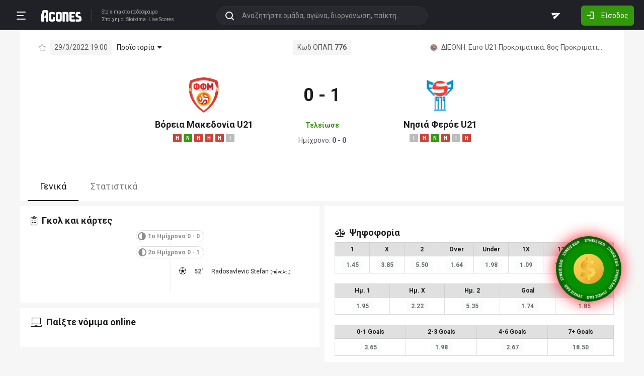

--- FILE ---
content_type: text/html; charset=utf-8
request_url: https://agones.gr/livescore/5388-4471/boreia_makedonia_u21-nisia_feroe_u21
body_size: 21748
content:
<!DOCTYPE html>
<html lang="el">
<head>
    <script></script>    <meta charset="utf-8">
    <meta http-equiv="X-UA-Compatible" content="IE=Edge">
    <title>Βόρεια Μακεδονία U21 - Νησιά Φερόε U21 29/3 | Προγνωστικά για Στοίχημα</title>
    <meta property="og:title" content="Βόρεια Μακεδονία U21 - Νησιά Φερόε U21 29/3 | Προγνωστικά για Στοίχημα">

    <meta name="format-detection" content="telephone=no">
    <meta name="robots" content="all">

    <meta name="keywords" content="Βόρεια Μακεδονία U21 Νησιά Φερόε U21,boreia makedonia u21 nisia feroe u21, ανάλυση, προγνωστικά, τζίρος, στατιστικά, στοίχημα, stoixima">
    <meta name="description" content="Ανάλυση, προγνωστικά, ιστορικά στατιστικά και όλα τα δεδομένα για τον αγώνα Βόρεια Μακεδονία U21-Νησιά Φερόε U21">
    <meta name="viewport" content="width=device-width, initial-scale=1">
    <link rel="canonical" href="https://agones.gr/livescore/5388-4471/boreia_makedonia_u21-nisia_feroe_u21">
<meta property="og:url" content="https://agones.gr/livescore/5388-4471/boreia_makedonia_u21-nisia_feroe_u21">
<meta property="og:image" content="https://agones.gr/team_logos?t1=5388&t2=4471"><link rel="alternate" media="only screen and (max-width: 640px)" href="https://agones.gr/m/livescore/5388-4471/boreia_makedonia_u21-nisia_feroe_u21">
    <link rel="alternate" title="Agones.gr RSS" href="https://agones.gr/rss.php" type="application/rss+xml">

    <!-- Favicon -->
        <link rel="icon" type="image/png" sizes="192x192" href="/static/img/favicon/android-chrome-192x192.png?v=76eb6083fd5ddf94baae0916582b771c">
    <link rel="manifest" href="/static/img/favicon/site.webmanifest?v=a332d558114e5132a7d66b69a4f94242">
    <link rel="apple-touch-icon" sizes="180x180" href="/static/img/favicon/apple-touch-icon.png?v=b93c42ee41325b3ba73e5ac45d0e0757">
    <link rel="mask-icon" href="/static/img/favicon/safari-pinned-tab.svg?v=741cf780fea3d3400dd83e30ff75473d" color="#33980C">
    <meta name="msapplication-TileColor" content="#33980C">

    <!-- CSS for fonts -->
    
            <link rel="preload" href="https://fonts.googleapis.com/css?family=Roboto:400,700&display=swap&subset=greek" as="style" onload="this.onload=null;this.rel='stylesheet';">
            <noscript><link href="https://fonts.googleapis.com/css?family=Roboto:400,700&display=swap&subset=greek" rel="stylesheet"></noscript>
            
            <link rel="preload" href="/static/fonts/css/fontawesome-pruned.min.css?v=7e115d5c062f331ac886db68d2be9189" as="style" onload="this.onload=null;this.rel='stylesheet';">
            <noscript><link href="/static/fonts/css/fontawesome-pruned.min.css?v=7e115d5c062f331ac886db68d2be9189" rel="stylesheet"></noscript>
        
    <!-- CSS for styling -->
    <style>:root{--platform-color:#0086bc}</style>
    <link href="https://s3assets.agones.gr/css/bet_company-colors.css?v=6a6430466b6d2c90c2be945f1d4de94e" rel="stylesheet">
    <link rel="stylesheet" href="/static/css/bootstrap.desktop.min.css?v=732aae2d3a4a12893cdf3b4bbd6b459e">
    <link rel="stylesheet" href="/static/css/desktop.css?v=fe2fafde50201c766420cd0e1729022a">

    <script async src="https://www.googletagmanager.com/gtag/js?id=G-WFLTRKFHPE"></script>
    <script>
        window.dataLayer = window.dataLayer || [];
        function gtag(){dataLayer.push(arguments);}
        gtag('js', new Date());
        gtag('config', 'G-WFLTRKFHPE');
    </script>
        </head>

<body class="page ">

    <header class="header">
        <div class="container container--full">
            <div class="header__left">
                <button class="btn-clean header__menu-trigger header__button ii__menu_trigger" type="button">
                    <svg role="img" class="icon-svg icon-menu"><use xlink:href="/static/icons/icons.svg?v=0620b5abf4df57e0e67b9786c7dd8932#icon-menu"></use></svg>
                </button>
                <a href="/" class="header__logo">
                    <img src="/static/img/logo.svg?v=ae4d96a9d46499ff8f63f80ac0ef2500" alt="Στοίχημα - Livescore">
                </a>
                <div class="header__nav">
                    <a href="/">Stoixima</a> στο ποδόσφαιρο
                                            <h1>
                            <a href="/">Στοίχημα</a>
                            <a href="/">Stoixima</a>
                            <a href="/">Live Scores</a>
                        </h1>
                                    </div>
            </div>
            
            <form class="search-n header__searchbox" id="search_form">
                <button class="btn-clean btn-search" type="button" id="search_btn">
                    <svg role="img" class="icon-svg icon-search"><use xlink:href="/static/icons/icons.svg?v=0620b5abf4df57e0e67b9786c7dd8932#icon-search"></use></svg>
                </button>
                <button class="btn-clean search-reset" id="search_reset_btn" type="reset">
                    <svg role="img" class="icon-svg icon-close"><use xlink:href="/static/icons/icons.svg?v=0620b5abf4df57e0e67b9786c7dd8932#icon-close"></use></svg>
                </button>
            <input type="search" data-type="search" placeholder="Αναζητήστε ομάδα, αγώνα, διοργάνωση, παίκτη..."
            class="form-control search-n-input" autocomplete="off" id="globalsearch">
        
                <div class="search-n__menu">
                    <div class="search-n__content ii__search_content">
                        <div id="default_search_content">
                            <div id="pinned_results_content">
                                <h4 class="search-n__title">Δημοφιλείς</h4>
            <a href="https://agones.gr/analyseis" class="search-n__item ii__search_item">
                    <img src="/static/img/placeholder2.png?v=4ab52771e9067b523e39e1ab6d6ed3ad" srcset="/static/img/placeholder2.png?v=4ab52771e9067b523e39e1ab6d6ed3ad 2x"
                    alt="Αναλύσεις" class="disbable-chrome-smoothing" loading="lazy">
            <span>Αναλύσεις</span></a><a href="https://agones.gr/news/" class="search-n__item ii__search_item">
                    <img src="/static/img/placeholder2.png?v=4ab52771e9067b523e39e1ab6d6ed3ad" srcset="/static/img/placeholder2.png?v=4ab52771e9067b523e39e1ab6d6ed3ad 2x"
                    alt="Αθλητικές Ειδήσεις" class="disbable-chrome-smoothing" loading="lazy">
            <span>Αθλητικές Ειδήσεις</span></a><a href="/vathmologia/t/66/%CE%A3%CE%BF%CF%8D%CF%80%CE%B5%CF%81+%CE%9B%CE%B9%CE%B3%CE%BA+1" class="search-n__item ii__search_item"><img src="https://s3assets.agones.gr/thumbnails/2bd445975cd1acb6c0dd96d27514a647" srcset="https://s3assets.agones.gr/thumbnails/547181c57ffcee0bcf38e0b2d13d46cc 2x" title="ΕΛΛΑΔΑ: Σούπερ Λιγκ 1" class="flag radius2 img--tour disable-chrome-smoothing" alt="" loading="lazy"><span>Σούπερ Λιγκ 1</span></a><a href="/team/3514/mantsester_giounaitent" class="search-n__item ii__search_item">
                    <img src="https://s3assets.agones.gr/en_team_logos/3514.png?v=a9a77b39e597f8aafb03f4446ffe40a5" srcset="https://s3assets.agones.gr/en_team_logos/3514_2x.png?v=c61c4514fadd960b7d8c82315558d3d2 2x"
                    alt="Μάντσεστερ Γιουνάιτεντ" class="disbable-chrome-smoothing" loading="lazy">
                <span>Μάντσεστερ Γιουνάιτεντ</span></a><a href="/vathmologia/t/8/%CE%A0%CF%81%CE%AD%CE%BC%CE%B9%CE%B5%CF%81+%CE%9B%CE%B9%CE%B3%CE%BA" class="search-n__item ii__search_item"><img src="https://s3assets.agones.gr/thumbnails/284b8ba1acb5853cf04cb7fd354c696f" srcset="https://s3assets.agones.gr/thumbnails/cacf7894c949a85dd5ceffe44639baa6 2x" title="ΑΓΓΛΙΑ: Πρέμιερ Λιγκ" class="flag radius2 img--tour disable-chrome-smoothing" alt="" loading="lazy"><span>Πρέμιερ Λιγκ</span></a></div><div id="recent_searches_content"></div></div><div id="results_content"></div></div></div></form>            <div class="header__right">
                <a class="btn-clean header__button badge-wrap badge-wrap--chat" href="/chat">
                    <svg role="img" class="icon-svg icon-send"><use xlink:href="/static/icons/icons.svg?v=0620b5abf4df57e0e67b9786c7dd8932#icon-send"></use></svg>
                    <span class="ii__unread_cnt badge badge-pill badge-danger" style="display:none;">0</span>                </a>
                                    <a class="btn header__primary-btn" data-target="#login_modal" data-toggle="modal">
                        <svg role="img" class="icon-svg icon-login"><use xlink:href="/static/icons/icons.svg?v=0620b5abf4df57e0e67b9786c7dd8932#icon-login"></use></svg>
                        <span>Είσοδος</span>
                    </a>
                            </div>
        </div>
        <!-- <div class="search-n-overlay"></div> -->
    </header>

    <div class="menu">
        <div class="menu__list-wrap">
            <div class="menu__list">
                <a href="/" class="menu__list-item ">
                    <span>Stoixima Live</span>
                </a>
                <a href="/analyseis" class="menu__list-item ii__submenu-trigger " data-submenu="#predictions_menu">
                    <span>Προγνωστικά</span>
                    <svg role="img" class="icon-svg icon-dropdown"><use xlink:href="/static/icons/icons.svg?v=0620b5abf4df57e0e67b9786c7dd8932#icon-dropdown"></use></svg>
                </a>
                <a href="/news/" class="menu__list-item ii__submenu-trigger " data-submenu="#news_menu">
                    <span>Ειδήσεις</span>
                    <svg role="img" class="icon-svg icon-dropdown"><use xlink:href="/static/icons/icons.svg?v=0620b5abf4df57e0e67b9786c7dd8932#icon-dropdown"></use></svg>
                </a>
                <a href="/vathmologia" class="menu__list-item ii__submenu-trigger " data-submenu="#tools_menu">
                    <span>Στατιστικά</span>
                    <svg role="img" class="icon-svg icon-dropdown"><use xlink:href="/static/icons/icons.svg?v=0620b5abf4df57e0e67b9786c7dd8932#icon-dropdown"></use></svg>
                </a>
                <a href="/stoiximatikes-etairies" class="menu__list-item menu__list-item--highlighted ii__submenu-trigger " data-submenu="#companies_menu">
                    <span>Στοιχηματικές</span>
                    <svg role="img" class="icon-svg icon-dropdown"><use xlink:href="/static/icons/icons.svg?v=0620b5abf4df57e0e67b9786c7dd8932#icon-dropdown"></use></svg>
                </a>
                <a href="/casino" class="menu__list-item ">
                    <span>Live Casino</span>
                </a>
                <a href="/basket" class="menu__list-item ">
                    <span>Μπάσκετ</span>
                </a>
                <a href="/chat" class="menu__list-item ">
                    <span>Chat</span>
                </a>
                <a href="/bet-academy" class="menu__list-item ">
                    <span>Bet Academy</span>
                </a>
                <a href="javascript:void(0);" class="menu__list-item ii__submenu-trigger " data-submenu="#more_menu">
                    <span>Άλλα</span>
                    <svg role="img" class="icon-svg icon-dropdown"><use xlink:href="/static/icons/icons.svg?v=0620b5abf4df57e0e67b9786c7dd8932#icon-dropdown"></use></svg>
                </a>
            </div>
        </div>
        <div class="menu__footer">
            <button type="button" class="ii__theme theme-switch">
                <svg role="img" class="icon-svg icon-light"><use xlink:href="/static/icons/icons.svg?v=0620b5abf4df57e0e67b9786c7dd8932#icon-light"></use></svg>
                <svg role="img" class="icon-svg icon-dark"><use xlink:href="/static/icons/icons.svg?v=0620b5abf4df57e0e67b9786c7dd8932#icon-dark"></use></svg>
            </button>
        </div>
    </div>

    <div class="submenu" id="predictions_menu">
        <a class="submenu__item" href="/analyseis">Αναλύσεις</a>
        <a class="submenu__item" href="/prognostika">Δημοφιλή</a>
        <a class="submenu__item" href="/problepseis">Ανά σημείο</a>
        <a class="submenu__item" href="/protaseis">Ανά παίκτη</a>
    </div>
    <div class="submenu" id="news_menu">
        <a class="submenu__item" href="/news/">Αθλητικές Ειδήσεις</a>
        <a class="submenu__item" href="/newstag/869/Αφιερώματα">Αφιερώματα</a>
        <a class="submenu__item" href="/stoiximatika-nea">Νέα Στοιχηματικών</a>
        <a class="submenu__item" href="/protoselida">Πρωτοσέλιδα</a>
        <a class="submenu__item" href="/videos">Videos</a>
    </div>
    <div class="submenu" id="tools_menu">
        <a class="submenu__item" href="/vathmologia">Βαθμολογίες</a>
        <a class="submenu__item" href="/1_x_2">Ανά σημείο</a>
        <a class="submenu__item" href="/facts">Top Facts</a>
        <a class="submenu__item" href="/ptosi-apodoseon">Πτώση αποδόσεων</a>
        <a class="submenu__item" href="/tziros">Τζίροι</a>
        <a class="submenu__item" href="/tipsters">Tipsters</a>
    </div>
    <div class="submenu" id="companies_menu">
        <a href="/novibet?itc=topmenu" class="submenu__item country-filtered c-GR ">Novibet</a><a href="/stoiximan?itc=topmenu" class="submenu__item country-filtered c-GR ">Stoiximan</a><a href="/elabet?itc=topmenu" class="submenu__item country-filtered c-GR ">Elabet</a><a href="/pamestoixima?itc=topmenu" class="submenu__item country-filtered c-GR ">Pamestoixima.gr</a><a href="/fonbet?itc=topmenu" class="submenu__item country-filtered c-GR ">Fonbet</a><a href="/bet365?itc=topmenu" class="submenu__item country-filtered c-GR ">Bet365</a><a href="/interwetten?itc=topmenu" class="submenu__item country-filtered c-GR ">Interwetten</a><a href="/betsson?itc=topmenu" class="submenu__item country-filtered c-GR ">Betsson</a><a href="/novibet?itc=topmenu" class="submenu__item country-filtered c-CY ">Novibet</a><a href="/stoiximan?itc=topmenu" class="submenu__item country-filtered c-CY ">Stoiximan</a><a href="/netbet?itc=topmenu" class="submenu__item country-filtered c-GR ">NetBet</a><a href="/n1casino?itc=topmenu" class="submenu__item country-filtered c-GR ">N1 Casino</a>    </div>
    <div class="submenu" id="more_menu">
        
            <a class="submenu__item" href="/tv">Πρόγραμμα TV</a>
            <a class="submenu__item" href="/ticker">Widgets</a>
            </div>

    <main class="main" id="main_content">
        <div class="container">

        
<div class="wrap-full">
    <div class="container">
        <div class="wrap match match--banner" id="res_single">
            
            <div class="subtitle-bar subtitle-bar--noborder">
                <div class="subtitle-bar__left">
                            <i class="icon fal fa-star pointer ii__fav_star mr-2" data-mid="14226218"></i>
                        
                    <span class="subtitle-light">29/3/2022 19:00</span>

        
                <div class="dropdown dropdown--game">
                    <a
                        href="javascript:void(0);"
                        id=""
                        class="dropdown-toggle dropdown-toggle--noarrow no-hover-border ii__match-teams-history"
                        data-display="static"
                        data-toggle="dropdown"
                        aria-haspopup="true"
                        aria-expanded="false"
                    >
                        <span>Προϊστορία</span>
                        <i class="icon fas fa-caret-down"></i>
                    </a>
                    <div class="dropdown-menu">
                <div class="game">
                    
            <div class="game__header">
                <div class="game__header-item">
                    <a href="/team/5388/boreia_makedonia_u21?l=2065&s=16738">
            <img class="disbable-chrome-smoothing" src="https://s3assets.agones.gr/en_team_logos/5388.png?v=007a2e9dadec21a0e4c93eb98e687656" alt="Βόρεια Μακεδονία U21" srcset="https://s3assets.agones.gr/en_team_logos/5388_2x.png?v=79400f4db179caadac44f93e1b44e949 2x">
        </a>
                    <div class="game__title">
                        <strong>3</strong>
                        <span>Βόρεια Μακεδονία U21</span>
                    </div>
                </div>
                <div class="game__header-item">
                    <div class="game__title game__title--center">
                        <strong>2</strong>
                        <span>Ισοπαλία</span>
                    </div>
                </div>
                <div class="game__header-item">
                    <div class="game__title game__title--end">
                        <strong>1</strong>
                        <span>Νησιά Φερόε U21</span>
                    </div>
                    <a href="/team/4471/nisia_feroe_u21?l=2065&s=16738">
            <img class="disbable-chrome-smoothing" src="https://s3assets.agones.gr/en_team_logos/4471.png?v=45051daf2f176cff81cfd85795d75165" alt="Νησιά Φερόε U21" srcset="https://s3assets.agones.gr/en_team_logos/4471_2x.png?v=e00f402ea0773042c7f462c677ccea6e 2x">
        </a>
                </div>
            </div>
        
                    <div id="game_teams_history" class="game__body">
                        <a href="https://agones.gr/livescore/5388-4471/boreia_makedonia_u21-nisia_feroe_u21" class="game__content">
                <span class="game__date"> 29/3/2022 </span>
                <span class="game__teams">
                    <span>Βόρεια Μακεδονία U21</span>
                    <span> - </span>
                    <strong>Νησιά Φερόε U21</strong>
                </span>
                <span class="game__results">0 - 1</span>
            </a><a href="https://agones.gr/livescore/4471-5388/nisia_feroe_u21-boreia_makedonia_u21" class="game__content">
                <span class="game__date"> 7/10/2021 </span>
                <span class="game__teams">
                    <span>Νησιά Φερόε U21</span>
                    <span> - </span>
                    <span>Βόρεια Μακεδονία U21</span>
                </span>
                <span class="game__results">1 - 1</span>
            </a><a href="https://agones.gr/livescore/4471-5388/nisia_feroe_u21-boreia_makedonia_u21?mid=14041541" class="game__content">
                <span class="game__date"> 8/9/2020 </span>
                <span class="game__teams">
                    <span>Νησιά Φερόε U21</span>
                    <span> - </span>
                    <strong>Βόρεια Μακεδονία U21</strong>
                </span>
                <span class="game__results">1 - 2</span>
            </a><a href="https://agones.gr/livescore/5388-4471/boreia_makedonia_u21-nisia_feroe_u21?mid=13944821" class="game__content">
                <span class="game__date"> 10/9/2019 </span>
                <span class="game__teams">
                    <strong>Βόρεια Μακεδονία U21</strong>
                    <span> - </span>
                    <span>Νησιά Φερόε U21</span>
                </span>
                <span class="game__results">7 - 1</span>
            </a><a href="https://agones.gr/livescore/4471-5388/nisia_feroe_u21-boreia_makedonia_u21?mid=45832" class="game__content">
                <span class="game__date"> 1/6/2012 </span>
                <span class="game__teams">
                    <span>Νησιά Φερόε U21</span>
                    <span> - </span>
                    <span>Βόρεια Μακεδονία U21</span>
                </span>
                <span class="game__results">1 - 1</span>
            </a><a href="https://agones.gr/livescore/5388-4471/boreia_makedonia_u21-nisia_feroe_u21?mid=13738358" class="game__content">
                <span class="game__date"> 11/11/2011 </span>
                <span class="game__teams">
                    <strong>Βόρεια Μακεδονία U21</strong>
                    <span> - </span>
                    <span>Νησιά Φερόε U21</span>
                </span>
                <span class="game__results">1 - 0</span>
            </a>
                    </div>
                </div>
            </div>
                </div>
            </div><span class="subtitle-light">Κωδ ΟΠΑΠ: <strong>776</strong></span>
            <div class="subtitle-bar__right"><a href="/vathmologia/t/2065/Euro+U21+%CE%A0%CF%81%CE%BF%CE%BA%CF%81%CE%B9%CE%BC%CE%B1%CF%84%CE%B9%CE%BA%CE%AC/16738"
                class="subtitle-light subtitle-light--link" title="ΔΙΕΘΝΗ: Euro U21 Προκριματικά: 8ος Προκριματικός Όμιλος"><img src="https://s3assets.agones.gr/thumbnails/888234289b43c74eaaaac1211db3bc05" srcset="https://s3assets.agones.gr/thumbnails/5da7836d42a15193e6a7edd7c75ca815 2x" title="ΔΙΕΘΝΗ: Euro U21 Προκριματικά: 8ος Προκριματικός Όμιλος" class="flag radius2 img--tour" alt="">
                    <span class="over-ellipsis">ΔΙΕΘΝΗ: Euro U21 Προκριματικά: 8ος Προκριματικός Όμιλος</span></a>
            </div>
        </div>
            <div class="score-list-header score-list-header--lg">
                <div class="score-list-header__team">
                <a href="/team/5388/boreia_makedonia_u21?l=2065&s=16738">
            <img class="disbable-chrome-smoothing" src="https://s3assets.agones.gr/en_team_logos/5388.png?v=007a2e9dadec21a0e4c93eb98e687656" alt="Βόρεια Μακεδονία U21" srcset="https://s3assets.agones.gr/en_team_logos/5388_2x.png?v=79400f4db179caadac44f93e1b44e949 2x">
        </a>
                
                <a href="/team/5388/boreia_makedonia_u21?l=2065&s=16738" title="κλικ για στατιστικά ομάδας" class="link link--flat">Βόρεια Μακεδονία U21</a>
            
                        <div class="tag-wrap">
                            <a href="https://agones.gr/livescore/5146-5388/oukrania_u21-boreia_makedonia_u21" data-url="/api/live_events?mid=14250197" data-title="Ουκρανία U21 - Βόρεια Μακεδονία U21" class="ii__popover" data-toggle="popover" data-animation="true"><i class="tag tag--defeat">H</i></a><a href="https://agones.gr/livescore/5388-772/boreia_makedonia_u21-armenia_u21?mid=14249211" data-url="/api/live_events?mid=14249211" data-title="Βόρεια Μακεδονία U21 - Αρμενία U21" class="ii__popover" data-toggle="popover" data-animation="true"><i class="tag tag--win">N</i></a><a href="https://agones.gr/livescore/5388-4471/boreia_makedonia_u21-nisia_feroe_u21" data-url="/api/live_events?mid=14226218" data-title="Βόρεια Μακεδονία U21 - Νησιά Φερόε U21" class="ii__popover" data-toggle="popover" data-animation="true"><i class="tag tag--defeat">H</i></a><a href="https://agones.gr/livescore/6334-5388/serbia_u21-boreia_makedonia_u21?mid=14224709" data-url="/api/live_events?mid=14224709" data-title="Σερβία U21 - Βόρεια Μακεδονία U21" class="ii__popover" data-toggle="popover" data-animation="true"><i class="tag tag--defeat">H</i></a><a href="https://agones.gr/livescore/5388-1362/boreia_makedonia_u21-gallia_u21" data-url="/api/live_events?mid=14192935" data-title="Βόρεια Μακεδονία U21 - Γαλλία U21" class="ii__popover" data-toggle="popover" data-animation="true"><i class="tag tag--defeat">H</i></a><a href="https://agones.gr/livescore/5388-5146/boreia_makedonia_u21-oukrania_u21" data-url="/api/live_events?mid=14191461" data-title="Βόρεια Μακεδονία U21 - Ουκρανία U21" class="ii__popover" data-toggle="popover" data-animation="true"><i class="tag tag--draw">I</i></a>
                        </div>
                    
                </div>
                <div class="score-list-header__current">
                    <strong data-last-score-change="1648573623">0 - 1
                    </strong>
                <div class="score-list-header__info"
                data-last-status-change="1648576207"><span>Τελείωσε</span>
                </div>
               <div class="score-list-header__half">
        <span>Ημίχρονο: <strong>0 - 0</strong></span>
                </div></div>
                <div class="score-list-header__team">
                <a href="/team/4471/nisia_feroe_u21?l=2065&s=16738">
            <img class="disbable-chrome-smoothing" src="https://s3assets.agones.gr/en_team_logos/4471.png?v=45051daf2f176cff81cfd85795d75165" alt="Νησιά Φερόε U21" srcset="https://s3assets.agones.gr/en_team_logos/4471_2x.png?v=e00f402ea0773042c7f462c677ccea6e 2x">
        </a>
                
                <a href="/team/4471/nisia_feroe_u21?l=2065&s=16738" title="κλικ για στατιστικά ομάδας" class="link link--flat">Νησιά Φερόε U21</a>
            
                        <div class="tag-wrap">
                            <a href="https://agones.gr/livescore/4471-6334/nisia_feroe_u21-serbia_u21" data-url="/api/live_events?mid=14250464" data-title="Νησιά Φερόε U21 - Σερβία U21" class="ii__popover" data-toggle="popover" data-animation="true"><i class="tag tag--draw">I</i></a><a href="https://agones.gr/livescore/4471-5146/nisia_feroe_u21-oukrania_u21" data-url="/api/live_events?mid=14249113" data-title="Νησιά Φερόε U21 - Ουκρανία U21" class="ii__popover" data-toggle="popover" data-animation="true"><i class="tag tag--defeat">H</i></a><a href="https://agones.gr/livescore/5388-4471/boreia_makedonia_u21-nisia_feroe_u21" data-url="/api/live_events?mid=14226218" data-title="Βόρεια Μακεδονία U21 - Νησιά Φερόε U21" class="ii__popover" data-toggle="popover" data-animation="true"><i class="tag tag--win">N</i></a><a href="https://agones.gr/livescore/1362-4471/gallia_u21-nisia_feroe_u21?mid=14224723" data-url="/api/live_events?mid=14224723" data-title="Γαλλία U21 - Νησιά Φερόε U21" class="ii__popover" data-toggle="popover" data-animation="true"><i class="tag tag--defeat">H</i></a><a href="https://agones.gr/livescore/6334-4471/serbia_u21-nisia_feroe_u21" data-url="/api/live_events?mid=14191584" data-title="Σερβία U21 - Νησιά Φερόε U21" class="ii__popover" data-toggle="popover" data-animation="true"><i class="tag tag--draw">I</i></a><a href="https://agones.gr/livescore/5146-4471/oukrania_u21-nisia_feroe_u21" data-url="/api/live_events?mid=14180260" data-title="Ουκρανία U21 - Νησιά Φερόε U21" class="ii__popover" data-toggle="popover" data-animation="true"><i class="tag tag--defeat">H</i></a>
                        </div>
                    
                </div>
            </div>
                </div>
            </div>
</div>

<div class="wrap-full wrap-full--subwrap">
    <div class="container">
        <div class="wrap">
            <nav>
                <div class="nav nav-tabs tabs tabs--compact" id="nav-tab" role="tablist">
                    <a id="nav-general-tab" class="ii__matchpage_tab tabs__item active" data-toggle="tab" href="#general"
                        role="tab" aria-controls="general" aria-selected="true" data-tabname="general">Γενικά
                    </a>
                                        <a id="nav-stats-tab" class="ii__matchpage_tab tabs__item nowrap" data-toggle="tab" href="#stats"
                        role="tab" aria-controls="stats" aria-selected="false" data-tabname="stats">Στατιστικά
                    </a>
                                    </div>
            </nav>
        </div>
    </div>
</div>


<div class="tab-content spaced1" id="nav-tabContent">
    <div class="tab-pane show active" id="general" role="tabpanel" aria-labelledby="nav-general-tab">
        <div class="row row--xs mb-2">
            <div class="col-6">
                                <div class="wrap">
                    <h3 class="title">
                        <i class="icon fal fa-clipboard-list"></i>
                        <span>Γκολ και κάρτες</span>
                    </h3>
                    <div id="con_events" class="score-list-container"><h4 class="subtitle-match"><i class="icon icon--flip fas fa-adjust"></i><span>1ο Ημίχρονο 0 - 0</span></h4><ol class="score-list-wrap"></ol><h4 class="subtitle-match"><i class="icon fas fa-adjust"></i><span>2ο Ημίχρονο 0 - 1</span></h4><ol class="score-list-wrap">
                    <li class="score-list score-list--away">
                        <span class="score-list__icon">
                        <svg role="img" class="icon-svg icon-goal">
                            <use xlink:href="/static/icons/icons.svg?v=0620b5abf4df57e0e67b9786c7dd8932#icon-goal"></use>
                        </svg>
                    </span>
                        <span class="score-list__time"><span>52'</span></span>
                    <span class="score-list__name">
            <a href="/player/24292/radosavlevic-stefan">Radosavlevic Stefan</a>
         <small>(πέναλτι)</small></span>
                </li></ol><ol class="score-list-wrap"></ol><ol class="score-list-wrap"></ol></div>                </div>
                                <div class="wrap d-print-none sticky_section">
                                            <h3 class="title">
                            <i class="icon fal fa-laptop"></i>
                            <span>Παίξτε νόμιμα online</span>
                        </h3>
                        <div class="row row--xs">
                                                        <div class="col-6 spaced1 country-filtered c-CY c-GR " >
                                
            <a href="/novibet?itc=matchpage-v2"  class="platform__container  platform__container--no_btn country-filtered c-CY c-GR "
            style="">
                <div class="platform platform--brand platform--novibet platform--lg platform--brand__short"><div class="platform__img" style="background-image: url(https://s3assets.agones.gr/bet_company_logos/novibet5.png?v=unknown);"></div>
                        <div class="platform__content">
                <div class="platform__content__listing">
                    <span>Novibet</span>
                    <small>Το στοίχημά σου</small>
                </div>
            
                        </div>
                        
                </div>
            <div class="rypos_stripe">
                <span>ΕΕΕΠ | 21+ | ΠΑΙΞΕ ΥΠΕΥΘΥΝΑ</span>
            </div>
        
            </a>
                                    </div>
                                                        <div class="col-6 spaced1 country-filtered c-CY c-GR " >
                                
            <a href="/stoiximan?itc=matchpage-v2"  class="platform__container  platform__container--no_btn country-filtered c-CY c-GR "
            style="">
                <div class="platform platform--brand platform--stoiximan platform--lg platform--brand__short"><div class="platform__img" style="background-image: url(https://s3assets.agones.gr/bet_company_logos/stoiximan-c989ac5dd7.png?v=c989ac5dd736c9c3955b1743b0652fd4);"></div>
                        <div class="platform__content">
                <div class="platform__content__listing">
                    <span>Stoiximan</span>
                    <small>Παίξε νόμιμα</small>
                </div>
            
                        </div>
                        
                </div>
            <div class="rypos_stripe">
                <span>ΕΕΕΠ | 21+ | ΠΑΙΞΕ ΥΠΕΥΘΥΝΑ</span>
            </div>
        
            </a>
                                    </div>
                                                        <div class="col-6 spaced1 country-filtered c-GR " >
                                
            <a href="/elabet?itc=matchpage-v2"  class="platform__container  platform__container--no_btn country-filtered c-GR "
            style="">
                <div class="platform platform--brand platform--elabet platform--lg platform--brand__short"><div class="platform__img" style="background-image: url(https://s3assets.agones.gr/bet_company_logos/elabet-e1383bb41b.png?v=e1383bb41bbc19a879559ad7e6bec42b);"></div>
                        <div class="platform__content">
                <div class="platform__content__listing">
                    <span>Elabet</span>
                    <small>Παίξε νόμιμα</small>
                </div>
            
                        </div>
                        
                </div>
            <div class="rypos_stripe">
                <span>ΕΕΕΠ | 21+ | ΠΑΙΞΕ ΥΠΕΥΘΥΝΑ</span>
            </div>
        
            </a>
                                    </div>
                                                        <div class="col-6 spaced1 country-filtered c-GR " >
                                
            <a href="/pamestoixima?itc=matchpage-v2"  class="platform__container  platform__container--no_btn country-filtered c-GR "
            style="">
                <div class="platform platform--brand platform--pamestoixima platform--lg platform--brand__short"><div class="platform__img" style="background-image: url(https://s3assets.agones.gr/bet_company_logos/pamestoixima-2d2e2eb951.png?v=2d2e2eb951a22b21566dee98193ae310);"></div>
                        <div class="platform__content">
                <div class="platform__content__listing">
                    <span>Pamestoixima</span>
                    <small>Το παιχνίδι ορίζεται από την αρχή!</small>
                </div>
            
                        </div>
                        
                </div>
            <div class="rypos_stripe">
                <span>ΕΕΕΠ | 21+ | ΠΑΙΞΕ ΥΠΕΥΘΥΝΑ</span>
            </div>
        
            </a>
                                    </div>
                                                        <div class="col-6 spaced1 country-filtered c-GR " >
                                
            <a href="/fonbet?itc=matchpage-v2"  class="platform__container  platform__container--no_btn country-filtered c-GR "
            style="">
                <div class="platform platform--brand platform--fonbet platform--lg platform--brand__short"><div class="platform__img" style="background-image: url(https://s3assets.agones.gr/bet_company_logos/fonbet-1993762551.png?v=19937625512a377d57bfbcc1c37bc447);"></div>
                        <div class="platform__content">
                <div class="platform__content__listing">
                    <span>Fonbet</span>
                    <small>Παίξε νόμιμα</small>
                </div>
            
                        </div>
                        
                </div>
            <div class="rypos_stripe">
                <span>ΕΕΕΠ | 21+ | ΠΑΙΞΕ ΥΠΕΥΘΥΝΑ</span>
            </div>
        
            </a>
                                    </div>
                                                        <div class="col-6 spaced1 country-filtered c-GR " >
                                
            <a href="/bet365?itc=matchpage-v2"  class="platform__container  platform__container--no_btn country-filtered c-GR "
            style="">
                <div class="platform platform--brand platform--bet365 platform--lg platform--brand__short"><div class="platform__img" style="background-image: url(https://s3assets.agones.gr/bet_company_logos/bet3654.png?v=unknown);"></div>
                        <div class="platform__content">
                <div class="platform__content__listing">
                    <span>Bet365</span>
                    <small>Το αγαπημένο στοιχηματικό όνομα στον κόσμο</small>
                </div>
            
                        </div>
                        
                </div>
            <div class="rypos_stripe">
                <span>ΕΕΕΠ | 21+ | ΠΑΙΞΕ ΥΠΕΥΘΥΝΑ</span>
            </div>
        
            </a>
                                    </div>
                                                        <div class="col-6 spaced1 country-filtered c-GR " >
                                
            <a href="/interwetten?itc=matchpage-v2"  class="platform__container  platform__container--no_btn country-filtered c-GR "
            style="">
                <div class="platform platform--brand platform--interwetten platform--lg platform--brand__short"><div class="platform__img" style="background-image: url(https://s3assets.agones.gr/bet_company_logos/interwetten3.png?v=unknown);"></div>
                        <div class="platform__content">
                <div class="platform__content__listing">
                    <span>Interwetten</span>
                    <small>Κάθε δευτερόλεπτο μία απόφαση</small>
                </div>
            
                        </div>
                        
                </div>
            <div class="rypos_stripe">
                <span>ΕΕΕΠ | 21+ | ΠΑΙΞΕ ΥΠΕΥΘΥΝΑ</span>
            </div>
        
            </a>
                                    </div>
                                                        <div class="col-6 spaced1 country-filtered c-GR " >
                                
            <a href="/betsson?itc=matchpage-v2"  class="platform__container  platform__container--no_btn country-filtered c-GR "
            style="">
                <div class="platform platform--brand platform--betsson platform--lg platform--brand__short"><div class="platform__img" style="background-image: url(https://s3assets.agones.gr/bet_company_logos/betsson-342f3f7e0c.png?v=342f3f7e0ce9188749e2df65f25399a6);"></div>
                        <div class="platform__content">
                <div class="platform__content__listing">
                    <span>Betsson</span>
                    <small>Ένα στοίχημα κάνει την διαφορά!</small>
                </div>
            
                        </div>
                        
                </div>
            <div class="rypos_stripe">
                <span>ΕΕΕΠ | 21+ | ΠΑΙΞΕ ΥΠΕΥΘΥΝΑ</span>
            </div>
        
            </a>
                                    </div>
                                                        <div class="col-6 spaced1 country-filtered c-GR " >
                                
            <a href="/netbet?itc=matchpage-v2"  class="platform__container  platform__container--no_btn country-filtered c-GR "
            style="">
                <div class="platform platform--brand platform--netbet platform--lg platform--brand__short"><div class="platform__img" style="background-image: url(https://s3assets.agones.gr/bet_company_logos/netbet2.png?v=unknown);"></div>
                        <div class="platform__content">
                <div class="platform__content__listing">
                    <span>NetBet</span>
                    <small>Ζωντανό Καζίνο</small>
                </div>
            
                        </div>
                        
                </div>
            <div class="rypos_stripe">
                <span>ΕΕΕΠ | 21+ | ΠΑΙΞΕ ΥΠΕΥΘΥΝΑ</span>
            </div>
        
            </a>
                                    </div>
                                                        <div class="col-6 spaced1 country-filtered c-GR " >
                                
            <a href="/n1casino?itc=matchpage-v2"  class="platform__container  platform__container--no_btn country-filtered c-GR "
            style="">
                <div class="platform platform--brand platform--n1casino platform--lg platform--brand__short"><div class="platform__img" style="background-image: url(https://s3assets.agones.gr/bet_company_logos/n1casino-e49053c277.png?v=e49053c2770eedde577e55101383f7c8);"></div>
                        <div class="platform__content">
                <div class="platform__content__listing">
                    <span>N1Casino</span>
                    <small>Ασφαλής εμπειρία καζίνο</small>
                </div>
            
                        </div>
                        
                </div>
            <div class="rypos_stripe">
                <span>ΕΕΕΠ | 21+ | ΠΑΙΞΕ ΥΠΕΥΘΥΝΑ</span>
            </div>
        
            </a>
                                    </div>
                                                    </div>
                                    </div>
                                            </div>

            <div class="col-sm-6">
                                                <div id="commentaries14226218">
                                    </div>
                <div class="wrap">
                    
                    <div id="con_votes" class="mt-4">
                        
            <h3 class="title">
                <i class="icon fal fa-balance-scale"></i>
                <span>Ψηφοφορία</span>
            </h3>
        
            <table class="table spaced2 border">
                <thead>
                    <tr>
                        <th>1</th>
                        <th>X</th>
                        <th>2</th>
                        <th>Over</th>
                        <th>Under</th>
                        <th>1X</th>
                        <th>12</th>
                        <th>X2</th>
                    </tr>
                </thead>
                <tbody>
                    <tr>
        <td>
            <button
                type="button"
                id="bvote114226218"
                data-vote="1"
                class="btn btn-xs btn-light ii__votebut ii__vb14226218"
                disabled>
                1.45
            </button>
        </td><td>
            <button
                type="button"
                id="bvoteX14226218"
                data-vote="X"
                class="btn btn-xs btn-light ii__votebut ii__vb14226218"
                disabled>
                3.85
            </button>
        </td><td>
            <button
                type="button"
                id="bvote214226218"
                data-vote="2"
                class="btn btn-xs btn-light ii__votebut ii__vb14226218"
                disabled>
                5.50
            </button>
        </td><td>
            <button
                type="button"
                id="bvoteO14226218"
                data-vote="O"
                class="btn btn-xs btn-light ii__votebut ii__vb14226218"
                disabled>
                1.64
            </button>
        </td><td>
            <button
                type="button"
                id="bvoteU14226218"
                data-vote="U"
                class="btn btn-xs btn-light ii__votebut ii__vb14226218"
                disabled>
                1.98
            </button>
        </td><td>
            <button
                type="button"
                id="bvoteH14226218"
                data-vote="H"
                class="btn btn-xs btn-light ii__votebut ii__vb14226218"
                disabled>
                1.09
            </button>
        </td><td>
            <button
                type="button"
                id="bvoteB14226218"
                data-vote="B"
                class="btn btn-xs btn-light ii__votebut ii__vb14226218"
                disabled>
                1.13
            </button>
        </td><td>
            <button
                type="button"
                id="bvoteA14226218"
                data-vote="A"
                class="btn btn-xs btn-light ii__votebut ii__vb14226218"
                disabled>
                2.40
            </button>
        </td>
                    </tr>
                </tbody>
            </table>
        
            <table class="table spaced2 border">
                <thead>
                    <tr>
                        <th>Ημ. 1</th>
                        <th>Ημ. X</th>
                        <th>Ημ. 2</th>
                        <th>Goal</th>
                        <th>No Goal</th>
                    </tr>
                </thead>
                <tbody>
                    <tr>
        <td>
            <button
                type="button"
                id="bvote314226218"
                data-vote="3"
                class="btn btn-xs btn-light ii__votebut ii__vb14226218"
                disabled>
                1.95
            </button>
        </td><td>
            <button
                type="button"
                id="bvote414226218"
                data-vote="4"
                class="btn btn-xs btn-light ii__votebut ii__vb14226218"
                disabled>
                2.22
            </button>
        </td><td>
            <button
                type="button"
                id="bvote514226218"
                data-vote="5"
                class="btn btn-xs btn-light ii__votebut ii__vb14226218"
                disabled>
                5.35
            </button>
        </td><td>
            <button
                type="button"
                id="bvoteG14226218"
                data-vote="G"
                class="btn btn-xs btn-light ii__votebut ii__vb14226218"
                disabled>
                1.74
            </button>
        </td><td>
            <button
                type="button"
                id="bvoteN14226218"
                data-vote="N"
                class="btn btn-xs btn-light ii__votebut ii__vb14226218"
                disabled>
                1.85
            </button>
        </td>
                    </tr>
                </tbody>
            </table>
        
            <table class="table spaced2 border">
                <thead>
                    <tr>
                        <th>0-1 Goals</th>
                        <th>2-3 Goals</th>
                        <th>4-6 Goals</th>
                        <th>7+ Goals</th>
                    </tr>
                </thead>
                <tbody>
                    <tr>
        <td>
            <button
                type="button"
                id="bvoteQ14226218"
                data-vote="Q"
                class="btn btn-xs btn-light ii__votebut ii__vb14226218"
                disabled>
                3.65
            </button>
        </td><td>
            <button
                type="button"
                id="bvoteW14226218"
                data-vote="W"
                class="btn btn-xs btn-light ii__votebut ii__vb14226218"
                disabled>
                1.98
            </button>
        </td><td>
            <button
                type="button"
                id="bvoteE14226218"
                data-vote="E"
                class="btn btn-xs btn-light ii__votebut ii__vb14226218"
                disabled>
                2.67
            </button>
        </td><td>
            <button
                type="button"
                id="bvoteR14226218"
                data-vote="R"
                class="btn btn-xs btn-light ii__votebut ii__vb14226218"
                disabled>
                18.50
            </button>
        </td>
                    </tr>
                </tbody>
            </table>
        
                <div class="alert alert-warning">
                <a href="#" data-toggle="modal" data-target="#register_modal">Δημιουργήστε λογαριασμό</a> (ή κάντε <a href="#" data-toggle="modal" data-target="#login_modal">login</a>) για να μετρήσει στα στατιστικά σας.
            
                </div>
            <p class="spaced1">16 ψήφοι:</p><div id="chart-1" style="width:230px;height:120px;display:inline-block;" class="d-print-none"></div><div id="chart-2" style="width:230px;height:120px;display:inline-block;" class="d-print-none"></div>
                <p>
                    <a href="javascript:void(0);" class="link"
                        onClick="$('#dvotes').show();$(this).hide();return false;">Πατήστε εδώ για την αναλυτική ψηφοφορία</a>
                </p>
            <div id="dvotes" class="bgr-greyl p-2" style="display: none;"><strong>1: </strong><a href="/userpage?user=Arisfc8">Arisfc8</a>, <a href="/userpage?user=bomber7">bomber7</a>, <a href="/userpage?user=mikewolf13-2013">mikewolf13-2013</a>, <a href="/userpage?user=vaggelakos%40">vaggelakos@</a>, <a href="/userpage?user=apo123">apo123</a>, <a href="/userpage?user=DT71">DT71</a>, <a href="/userpage?user=vahik">vahik</a><br><strong>X: </strong><a href="/userpage?user=Gus">Gus</a><br><strong>2: </strong><a href="/userpage?user=z8z8z">z8z8z</a>, <a href="/userpage?user=trikalinos">trikalinos</a>, <a href="/userpage?user=georgekai">georgekai</a><br><strong>1X: </strong> - <br><strong>12: </strong> - <br><strong>X2: </strong> - <br><strong>Over: </strong><a href="/userpage?user=apo123">apo123</a>, <a href="/userpage?user=vahik">vahik</a><br><strong>Under: </strong><a href="/userpage?user=Refpatra">Refpatra</a><br><strong>Ημ.1: </strong> - <br><strong>Ημ.X: </strong> - <br><strong>Ημ.2: </strong> - <br><strong>Goal: </strong> - <br><strong>No Goal: </strong> - <br><strong>0-1 Goal: </strong> - <br><strong>2-3 Goals: </strong><a href="/userpage?user=bomber7">bomber7</a><br><strong>4-6 Goals: </strong><a href="/userpage?user=IraklisPapafi">IraklisPapafi</a><br><strong>7+ Goals: </strong> - <br></div>                    </div>

                    <div id="con_comments" class="mt-4 d-print-none">
                        
                <h3 class="title">
                    <i class="icon fal fa-comments"></i>
                    <span>Σχόλια</span>
                </h3>
            <div class="native_betcompany_ad horizontal">
            <a href="/stoiximatikes-etairies" rel="nofollow noopener"  class="platform__container "
            style="">
                <div class="platform platform--brand platform--blank platform--lg" style="justify-content:center;text-align:center;">
                        <div class="platform__content"><span>Δες όλες τις νόμιμες στοιχηματικές πλατφόρμες</span>
                        </div>
                        
                        <div class="platform__btn">
                            <span>ΕΓΓΡΑΦΗ</span>
                            <svg role="img" class="icon-svg icon-right-arrow">
                                <use xlink:href="/static/icons/icons.svg?v=0620b5abf4df57e0e67b9786c7dd8932#icon-right-arrow"></use>
                            </svg>
                        </div>
                        
                </div>
            <div class="rypos_stripe">
                <span>ΕΕΕΠ | 21+ | ΠΑΙΞΕ ΥΠΕΥΘΥΝΑ</span>
            </div>
        
            </a>
        </div>
                <div class="alert alert-warning">Για τη συμμετοχή σας στη συζήτηση απαιτείται <a href="#" data-toggle="modal" data-target="#register_modal">εγγραφή</a>.
                </div>
                                    </div>
                </div>
            </div>
        </div>
    </div>

    
    <div class="tab-pane" id="stats" role="tabpanel" aria-labelledby="nav-stats-tab">
        <div class="row row--xs mb-2">
            <div class="col-6">
                <div class="wrap">
                    <h3 class="title">
                        <i class="icon fal fa-th-list"></i>
                        <span>Σύγκριση ομάδων</span>
                    </h3>
                                        <div class="table-wrap">
                        <div class="pretable pretable--sm">
                            <span class="ml-2 mr-auto">
                                <a class="clr-white" href="/vathmologia/t/2065/Euro+U21+%CE%A0%CF%81%CE%BF%CE%BA%CF%81%CE%B9%CE%BC%CE%B1%CF%84%CE%B9%CE%BA%CE%AC/16738">
                                ΔΙΕΘΝΗ: Euro U21 Προκριματικά                                </a>
                            </span>

                            <button type="button" class="btn btn-xs ii__atoggle active ii__smallbutton" data-target="ii__atogglerall">ΣΥΝΟΛΟ</button>
                            <button type="button" class="btn btn-xs ii__atoggle ii__togglehome ii__smallbutton" data-target="ii__atogglerhome">ΕΝΤΟΣ</button>
                            <button type="button" class="btn btn-xs ii__atoggle ii__toggleaway ii__smallbutton" data-target="ii__atoggleraway">ΕΚΤΟΣ</button>
                        </div>
                        
            <table class="table table--no-border table--sm ii__atoggler ii__atogglerhome"  style="display:none;margin-top:0px;">
                <thead>
                    <tr>
                        <th class="cell-bar"></th>
                        <th>Α/Α</th>
                        <th class="text-left">ΟΜΑΔΑ</th>
                        <th>ΑΓ</th>
                        <th>Β</th>
                        <th>Ν</th>
                        <th>Ι</th>
                        <th>Η</th>
                        <th>Γ</th>
                    </tr>
                    </thead>
                    <tbody>
        <tr class=" invisible ii__hiddenrow"><td class="cell-bar" >&nbsp;</td><td class="cell-square" >1</td><td class="text-left " ><a href="/team/1362/gallia_u21?l=2065&s=16738" class="team team--sm"><img src="https://s3assets.agones.gr/en_team_logos/1362.png?v=d2309a57eb2126dcf5c23b62428d5fcc" class="team__logo" alt="">Γαλλία U21</a></td><td class="cell-square">5</td><td class="cell-square">15</td><td class="cell-square">5</td><td class="cell-square">0</td><td class="cell-square">0</td><td class="cell-wrap">19:0</td></tr><tr class=" invisible ii__hiddenrow"><td class="cell-bar" >&nbsp;</td><td class="cell-square" >2</td><td class="text-left " ><a href="/team/5146/oukrania_u21?l=2065&s=16738" class="team team--sm"><img src="https://s3assets.agones.gr/en_team_logos/5146.png?v=fa96adff10eab4e951391a10a47d77b2" class="team__logo" alt="">Ουκρανία U21</a></td><td class="cell-square">5</td><td class="cell-square">13</td><td class="cell-square">4</td><td class="cell-square">1</td><td class="cell-square">0</td><td class="cell-wrap">12:5</td></tr><tr class=" invisible ii__hiddenrow"><td class="cell-bar" >&nbsp;</td><td class="cell-square" >3</td><td class="text-left " ><a href="/team/6334/serbia_u21?l=2065&s=16738" class="team team--sm"><img src="https://s3assets.agones.gr/en_team_logos/6334.png?v=44b36a5b519bafb606bbb58538331275" class="team__logo" alt="">Σερβία U21</a></td><td class="cell-square">5</td><td class="cell-square">7</td><td class="cell-square">2</td><td class="cell-square">1</td><td class="cell-square">2</td><td class="cell-wrap">4:5</td></tr><tr class=""><td class="cell-bar" >&nbsp;</td><td class="cell-square" >4</td><td class="text-left " ><a href="/team/4471/nisia_feroe_u21?l=2065&s=16738" class="team team--sm"><img src="https://s3assets.agones.gr/en_team_logos/4471.png?v=45051daf2f176cff81cfd85795d75165" class="team__logo" alt="">Νησιά Φερόε U21</a></td><td class="cell-square">5</td><td class="cell-square">6</td><td class="cell-square">1</td><td class="cell-square">3</td><td class="cell-square">1</td><td class="cell-wrap">5:7</td></tr><tr class=""><td class="cell-bar" >&nbsp;</td><td class="cell-square" >5</td><td class="text-left " ><a href="/team/5388/boreia_makedonia_u21?l=2065&s=16738" class="team team--sm"><img src="https://s3assets.agones.gr/en_team_logos/5388.png?v=007a2e9dadec21a0e4c93eb98e687656" class="team__logo" alt="">Βόρεια Μακεδονία U21</a></td><td class="cell-square">5</td><td class="cell-square">5</td><td class="cell-square">1</td><td class="cell-square">2</td><td class="cell-square">2</td><td class="cell-wrap">4:4</td></tr><tr class=" invisible ii__hiddenrow"><td class="cell-bar" >&nbsp;</td><td class="cell-square" >6</td><td class="text-left " ><a href="/team/772/armenia_u21?l=2065&s=16738" class="team team--sm"><img src="https://s3assets.agones.gr/en_team_logos/772.png?v=3c1d1ef4dc5c77d5dc1d4a6496c5821b" class="team__logo" alt="">Αρμενία U21</a></td><td class="cell-square">5</td><td class="cell-square">3</td><td class="cell-square">1</td><td class="cell-square">0</td><td class="cell-square">4</td><td class="cell-wrap">5:12</td></tr></table></tbody>
            <table class="table table--no-border table--sm ii__atoggler ii__atoggleraway"  style="display:none;margin-top:0px;">
                <thead>
                    <tr>
                        <th class="cell-bar"></th>
                        <th>Α/Α</th>
                        <th class="text-left">ΟΜΑΔΑ</th>
                        <th>ΑΓ</th>
                        <th>Β</th>
                        <th>Ν</th>
                        <th>Ι</th>
                        <th>Η</th>
                        <th>Γ</th>
                    </tr>
                    </thead>
                    <tbody>
        <tr class=" invisible ii__hiddenrow"><td class="cell-bar" >&nbsp;</td><td class="cell-square" >1</td><td class="text-left " ><a href="/team/1362/gallia_u21?l=2065&s=16738" class="team team--sm"><img src="https://s3assets.agones.gr/en_team_logos/1362.png?v=d2309a57eb2126dcf5c23b62428d5fcc" class="team__logo" alt="">Γαλλία U21</a></td><td class="cell-square">5</td><td class="cell-square">11</td><td class="cell-square">3</td><td class="cell-square">2</td><td class="cell-square">0</td><td class="cell-wrap">12:5</td></tr><tr class=" invisible ii__hiddenrow"><td class="cell-bar" >&nbsp;</td><td class="cell-square" >2</td><td class="text-left " ><a href="/team/5146/oukrania_u21?l=2065&s=16738" class="team team--sm"><img src="https://s3assets.agones.gr/en_team_logos/5146.png?v=fa96adff10eab4e951391a10a47d77b2" class="team__logo" alt="">Ουκρανία U21</a></td><td class="cell-square">5</td><td class="cell-square">10</td><td class="cell-square">3</td><td class="cell-square">1</td><td class="cell-square">1</td><td class="cell-wrap">8:6</td></tr><tr class=" invisible ii__hiddenrow"><td class="cell-bar" >&nbsp;</td><td class="cell-square" >3</td><td class="text-left " ><a href="/team/6334/serbia_u21?l=2065&s=16738" class="team team--sm"><img src="https://s3assets.agones.gr/en_team_logos/6334.png?v=44b36a5b519bafb606bbb58538331275" class="team__logo" alt="">Σερβία U21</a></td><td class="cell-square">5</td><td class="cell-square">5</td><td class="cell-square">1</td><td class="cell-square">2</td><td class="cell-square">2</td><td class="cell-wrap">6:6</td></tr><tr class=""><td class="cell-bar" >&nbsp;</td><td class="cell-square" >4</td><td class="text-left " ><a href="/team/4471/nisia_feroe_u21?l=2065&s=16738" class="team team--sm"><img src="https://s3assets.agones.gr/en_team_logos/4471.png?v=45051daf2f176cff81cfd85795d75165" class="team__logo" alt="">Νησιά Φερόε U21</a></td><td class="cell-square">5</td><td class="cell-square">4</td><td class="cell-square">1</td><td class="cell-square">1</td><td class="cell-square">3</td><td class="cell-wrap">1:5</td></tr><tr class=""><td class="cell-bar" >&nbsp;</td><td class="cell-square" >5</td><td class="text-left " ><a href="/team/5388/boreia_makedonia_u21?l=2065&s=16738" class="team team--sm"><img src="https://s3assets.agones.gr/en_team_logos/5388.png?v=007a2e9dadec21a0e4c93eb98e687656" class="team__logo" alt="">Βόρεια Μακεδονία U21</a></td><td class="cell-square">5</td><td class="cell-square">4</td><td class="cell-square">1</td><td class="cell-square">1</td><td class="cell-square">3</td><td class="cell-wrap">4:11</td></tr><tr class=" invisible ii__hiddenrow"><td class="cell-bar" >&nbsp;</td><td class="cell-square" >6</td><td class="text-left " ><a href="/team/772/armenia_u21?l=2065&s=16738" class="team team--sm"><img src="https://s3assets.agones.gr/en_team_logos/772.png?v=3c1d1ef4dc5c77d5dc1d4a6496c5821b" class="team__logo" alt="">Αρμενία U21</a></td><td class="cell-square">5</td><td class="cell-square">0</td><td class="cell-square">0</td><td class="cell-square">0</td><td class="cell-square">5</td><td class="cell-wrap">2:16</td></tr></table></tbody>
            <table class="table table--no-border table--sm ii__atoggler ii__atogglerall"  style="">
                <thead>
                    <tr>
                        <th class="cell-bar"></th>
                        <th>Α/Α</th>
                        <th class="text-left">ΟΜΑΔΑ</th>
                        <th>ΑΓ</th>
                        <th>Β</th>
                        <th>Ν</th>
                        <th>Ι</th>
                        <th>Η</th>
                        <th>Γ</th>
                    </tr>
                </thead>
                <tbody>
        <tr class=" invisible ii__hiddenrow"><td class=" cell-bar" >&nbsp;</td><td class="cell-square" >1</td><td class="text-left" ><a href="/team/1362/gallia_u21?l=2065&s=16738" class="team team--sm"><img src="https://s3assets.agones.gr/en_team_logos/1362.png?v=d2309a57eb2126dcf5c23b62428d5fcc" class="team__logo" alt=""><strong>Γαλλία U21</strong></a></td><td class="cell-square">10</td><td class="cell-square">26</td><td class="cell-square">8</td><td class="cell-square">2</td><td class="cell-square">0</td><td class="cell-wrap">31:5</td></tr><tr class=" invisible ii__hiddenrow"><td class=" cell-bar" >&nbsp;</td><td class="cell-square" >2</td><td class="text-left" ><a href="/team/5146/oukrania_u21?l=2065&s=16738" class="team team--sm"><img src="https://s3assets.agones.gr/en_team_logos/5146.png?v=fa96adff10eab4e951391a10a47d77b2" class="team__logo" alt=""><strong>Ουκρανία U21</strong></a></td><td class="cell-square">10</td><td class="cell-square">23</td><td class="cell-square">7</td><td class="cell-square">2</td><td class="cell-square">1</td><td class="cell-wrap">20:11</td></tr><tr class=" invisible ii__hiddenrow"><td class=" cell-bar" >&nbsp;</td><td class="cell-square" >3</td><td class="text-left" ><a href="/team/6334/serbia_u21?l=2065&s=16738" class="team team--sm"><img src="https://s3assets.agones.gr/en_team_logos/6334.png?v=44b36a5b519bafb606bbb58538331275" class="team__logo" alt=""><strong>Σερβία U21</strong></a></td><td class="cell-square">10</td><td class="cell-square">12</td><td class="cell-square">3</td><td class="cell-square">3</td><td class="cell-square">4</td><td class="cell-wrap">10:11</td></tr><tr class=""><td class="bgr-ts-def1 cell-bar" >&nbsp;</td><td class="cell-square" >4</td><td class="text-left" ><a href="/team/4471/nisia_feroe_u21?l=2065&s=16738" class="team team--sm"><img src="https://s3assets.agones.gr/en_team_logos/4471.png?v=45051daf2f176cff81cfd85795d75165" class="team__logo" alt=""><strong>Νησιά Φερόε U21</strong></a></td><td class="cell-square">10</td><td class="cell-square">10</td><td class="cell-square">2</td><td class="cell-square">4</td><td class="cell-square">4</td><td class="cell-wrap">6:12</td></tr><tr class=""><td class="bgr-ts-def1 cell-bar" >&nbsp;</td><td class="cell-square" >5</td><td class="text-left" ><a href="/team/5388/boreia_makedonia_u21?l=2065&s=16738" class="team team--sm"><img src="https://s3assets.agones.gr/en_team_logos/5388.png?v=007a2e9dadec21a0e4c93eb98e687656" class="team__logo" alt=""><strong>Βόρεια Μακεδονία U21</strong></a></td><td class="cell-square">10</td><td class="cell-square">9</td><td class="cell-square">2</td><td class="cell-square">3</td><td class="cell-square">5</td><td class="cell-wrap">8:15</td></tr><tr class=" invisible ii__hiddenrow"><td class=" cell-bar" >&nbsp;</td><td class="cell-square" >6</td><td class="text-left" ><a href="/team/772/armenia_u21?l=2065&s=16738" class="team team--sm"><img src="https://s3assets.agones.gr/en_team_logos/772.png?v=3c1d1ef4dc5c77d5dc1d4a6496c5821b" class="team__logo" alt=""><strong>Αρμενία U21</strong></a></td><td class="cell-square">10</td><td class="cell-square">3</td><td class="cell-square">1</td><td class="cell-square">0</td><td class="cell-square">9</td><td class="cell-wrap">7:28</td></tr></tbody></table>                        <div class="bgr-grey ii__showall_btn pointer text-center"
                            data-toggletarget="ii__hiddenrow"
                            data-toggletext="Απόκρυψη <i class='fas fa-caret-up'></i>">
                            Εμφάνιση όλων <i class="fas fa-caret-down"></i>
                        </div>
                    </div>
                                        
            <div class="table-wrap">
                <div class="pretable pretable--sm">
                    <span class="ml-2 mr-auto">Βόρεια Μακεδονία U21 - Τελ. αγώνες</span>

                    <button type="button" class="btn btn-xs ii__thb-5388 ii__smallbutton active" data-target="ii__th-all-5388">Όλοι</button>
                    <button type="button" class="btn btn-xs ii__thb-5388 ii__smallbutton" data-target="ii__th-sp-5388">Εντός</button>
                </div>
                <table class="table table--no-border">
        
                <tr class=" ii__th-5388 ii__th-all-5388 ii__th-sp-5388" >
                <td class=" cell-wrap"><a href="https://agones.gr/livescore/5388-5526/boreia_makedonia_u21-polonia_u21">18/11/2025</a></td>
                <td class=" cell-wrap"><a href="/vathmologia/t/2065/Euro+U21+%CE%A0%CF%81%CE%BF%CE%BA%CF%81%CE%B9%CE%BC%CE%B1%CF%84%CE%B9%CE%BA%CE%AC/17272"><img src="https://s3assets.agones.gr/thumbnails/888234289b43c74eaaaac1211db3bc05" srcset="https://s3assets.agones.gr/thumbnails/5da7836d42a15193e6a7edd7c75ca815 2x" title="ΔΙΕΘΝΗ: Euro U21 Προκριματικά: 5ος Προκριματικός Όμιλος" class="flag radius2 img--tour" alt=""></a></td>
                <td class=" w-50 text-right"><a href="/team/5388/boreia_makedonia_u21">Βόρεια Μακεδονία U21</a></td>
                <td class=" w-50 text-left"><a href="/team/5526/polonia_u21"><strong>Πολωνία U21</strong></a></td>
                <td class=" cell-wrap"><a href="https://agones.gr/livescore/5388-5526/boreia_makedonia_u21-polonia_u21" data-url="/api/live_events?mid=14608512" data-title="Βόρεια Μακεδονία U21 - Πολωνία U21" class="ii__popover" data-toggle="popover" data-animation="true">0 - 1</a></td>
            <td class=" cell-wrap"><div class="tag-wrap"><a href="https://agones.gr/livescore/5388-5526/boreia_makedonia_u21-polonia_u21" data-url="/api/live_events?mid=14608512" data-title="Βόρεια Μακεδονία U21 - Πολωνία U21" class="ii__popover" data-toggle="popover" data-animation="true"><i class="tag tag--defeat">H</i></a><a href="https://agones.gr/livescore/5388-5526/boreia_makedonia_u21-polonia_u21" data-url="/api/live_events?mid=14608512" data-title="Βόρεια Μακεδονία U21 - Πολωνία U21" class="ii__popover" data-toggle="popover" data-animation="true"><i class="tag tag--under">U</i></a></div></td></tr>
                <tr class=" ii__th-5388 ii__th-all-5388 ii__th-sp-5388" >
                <td class=" cell-wrap"><a href="https://agones.gr/livescore/5388-6646/boreia_makedonia_u21-souidia_u21">13/11/2025</a></td>
                <td class=" cell-wrap"><a href="/vathmologia/t/2065/Euro+U21+%CE%A0%CF%81%CE%BF%CE%BA%CF%81%CE%B9%CE%BC%CE%B1%CF%84%CE%B9%CE%BA%CE%AC/17272"><img src="https://s3assets.agones.gr/thumbnails/888234289b43c74eaaaac1211db3bc05" srcset="https://s3assets.agones.gr/thumbnails/5da7836d42a15193e6a7edd7c75ca815 2x" title="ΔΙΕΘΝΗ: Euro U21 Προκριματικά: 5ος Προκριματικός Όμιλος" class="flag radius2 img--tour" alt=""></a></td>
                <td class=" w-50 text-right"><a href="/team/5388/boreia_makedonia_u21">Βόρεια Μακεδονία U21</a></td>
                <td class=" w-50 text-left"><a href="/team/6646/souidia_u21"><strong>Σουηδία U21</strong></a></td>
                <td class=" cell-wrap"><a href="https://agones.gr/livescore/5388-6646/boreia_makedonia_u21-souidia_u21" data-url="/api/live_events?mid=14607346" data-title="Βόρεια Μακεδονία U21 - Σουηδία U21" class="ii__popover" data-toggle="popover" data-animation="true">1 - 4</a></td>
            <td class=" cell-wrap"><div class="tag-wrap"><a href="https://agones.gr/livescore/5388-6646/boreia_makedonia_u21-souidia_u21" data-url="/api/live_events?mid=14607346" data-title="Βόρεια Μακεδονία U21 - Σουηδία U21" class="ii__popover" data-toggle="popover" data-animation="true"><i class="tag tag--defeat">H</i></a><a href="https://agones.gr/livescore/5388-6646/boreia_makedonia_u21-souidia_u21" data-url="/api/live_events?mid=14607346" data-title="Βόρεια Μακεδονία U21 - Σουηδία U21" class="ii__popover" data-toggle="popover" data-animation="true"><i class="tag tag--over">O</i></a></div></td></tr>
                <tr class=" ii__th-5388 ii__th-all-5388" >
                <td class=" cell-wrap"><a href="https://agones.gr/livescore/3585-5388/mayrobounio_u21-boreia_makedonia_u21">14/10/2025</a></td>
                <td class=" cell-wrap"><a href="/vathmologia/t/2065/Euro+U21+%CE%A0%CF%81%CE%BF%CE%BA%CF%81%CE%B9%CE%BC%CE%B1%CF%84%CE%B9%CE%BA%CE%AC/17272"><img src="https://s3assets.agones.gr/thumbnails/888234289b43c74eaaaac1211db3bc05" srcset="https://s3assets.agones.gr/thumbnails/5da7836d42a15193e6a7edd7c75ca815 2x" title="ΔΙΕΘΝΗ: Euro U21 Προκριματικά: 5ος Προκριματικός Όμιλος" class="flag radius2 img--tour" alt=""></a></td>
                <td class=" w-50 text-right"><a href="/team/3585/mayrobounio_u21"><strong>Μαυροβούνιο U21</strong></a></td>
                <td class=" w-50 text-left"><a href="/team/5388/boreia_makedonia_u21">Βόρεια Μακεδονία U21</a></td>
                <td class=" cell-wrap"><a href="https://agones.gr/livescore/3585-5388/mayrobounio_u21-boreia_makedonia_u21" data-url="/api/live_events?mid=14597525" data-title="Μαυροβούνιο U21 - Βόρεια Μακεδονία U21" class="ii__popover" data-toggle="popover" data-animation="true">3 - 2</a></td>
            <td class=" cell-wrap"><div class="tag-wrap"><a href="https://agones.gr/livescore/3585-5388/mayrobounio_u21-boreia_makedonia_u21" data-url="/api/live_events?mid=14597525" data-title="Μαυροβούνιο U21 - Βόρεια Μακεδονία U21" class="ii__popover" data-toggle="popover" data-animation="true"><i class="tag tag--defeat">H</i></a><a href="https://agones.gr/livescore/3585-5388/mayrobounio_u21-boreia_makedonia_u21" data-url="/api/live_events?mid=14597525" data-title="Μαυροβούνιο U21 - Βόρεια Μακεδονία U21" class="ii__popover" data-toggle="popover" data-animation="true"><i class="tag tag--over">O</i></a></div></td></tr>
                <tr class=" ii__th-5388 ii__th-all-5388 ii__th-sp-5388" >
                <td class=" cell-wrap"><a href="https://agones.gr/livescore/5388-772/boreia_makedonia_u21-armenia_u21">10/10/2025</a></td>
                <td class=" cell-wrap"><a href="/vathmologia/t/2065/Euro+U21+%CE%A0%CF%81%CE%BF%CE%BA%CF%81%CE%B9%CE%BC%CE%B1%CF%84%CE%B9%CE%BA%CE%AC/17272"><img src="https://s3assets.agones.gr/thumbnails/888234289b43c74eaaaac1211db3bc05" srcset="https://s3assets.agones.gr/thumbnails/5da7836d42a15193e6a7edd7c75ca815 2x" title="ΔΙΕΘΝΗ: Euro U21 Προκριματικά: 5ος Προκριματικός Όμιλος" class="flag radius2 img--tour" alt=""></a></td>
                <td class=" w-50 text-right"><a href="/team/5388/boreia_makedonia_u21"><strong>Βόρεια Μακεδονία U21</strong></a></td>
                <td class=" w-50 text-left"><a href="/team/772/armenia_u21">Αρμενία U21</a></td>
                <td class=" cell-wrap"><a href="https://agones.gr/livescore/5388-772/boreia_makedonia_u21-armenia_u21" data-url="/api/live_events?mid=14596138" data-title="Βόρεια Μακεδονία U21 - Αρμενία U21" class="ii__popover" data-toggle="popover" data-animation="true">2 - 1</a></td>
            <td class=" cell-wrap"><div class="tag-wrap"><a href="https://agones.gr/livescore/5388-772/boreia_makedonia_u21-armenia_u21" data-url="/api/live_events?mid=14596138" data-title="Βόρεια Μακεδονία U21 - Αρμενία U21" class="ii__popover" data-toggle="popover" data-animation="true"><i class="tag tag--win">N</i></a><a href="https://agones.gr/livescore/5388-772/boreia_makedonia_u21-armenia_u21" data-url="/api/live_events?mid=14596138" data-title="Βόρεια Μακεδονία U21 - Αρμενία U21" class="ii__popover" data-toggle="popover" data-animation="true"><i class="tag tag--over">O</i></a></div></td></tr>
                <tr class=" ii__th-5388 ii__th-all-5388 ii__th-sp-5388" >
                <td class=" cell-wrap"><a href="https://agones.gr/livescore/5388-2385/boreia_makedonia_u21-italia_u21">9/9/2025</a></td>
                <td class=" cell-wrap"><a href="/vathmologia/t/2065/Euro+U21+%CE%A0%CF%81%CE%BF%CE%BA%CF%81%CE%B9%CE%BC%CE%B1%CF%84%CE%B9%CE%BA%CE%AC/17272"><img src="https://s3assets.agones.gr/thumbnails/888234289b43c74eaaaac1211db3bc05" srcset="https://s3assets.agones.gr/thumbnails/5da7836d42a15193e6a7edd7c75ca815 2x" title="ΔΙΕΘΝΗ: Euro U21 Προκριματικά: 5ος Προκριματικός Όμιλος" class="flag radius2 img--tour" alt=""></a></td>
                <td class=" w-50 text-right"><a href="/team/5388/boreia_makedonia_u21">Βόρεια Μακεδονία U21</a></td>
                <td class=" w-50 text-left"><a href="/team/2385/italia_u21"><strong>Ιταλία U21</strong></a></td>
                <td class=" cell-wrap"><a href="https://agones.gr/livescore/5388-2385/boreia_makedonia_u21-italia_u21" data-url="/api/live_events?mid=14585236" data-title="Βόρεια Μακεδονία U21 - Ιταλία U21" class="ii__popover" data-toggle="popover" data-animation="true">0 - 1</a></td>
            <td class=" cell-wrap"><div class="tag-wrap"><a href="https://agones.gr/livescore/5388-2385/boreia_makedonia_u21-italia_u21" data-url="/api/live_events?mid=14585236" data-title="Βόρεια Μακεδονία U21 - Ιταλία U21" class="ii__popover" data-toggle="popover" data-animation="true"><i class="tag tag--defeat">H</i></a><a href="https://agones.gr/livescore/5388-2385/boreia_makedonia_u21-italia_u21" data-url="/api/live_events?mid=14585236" data-title="Βόρεια Μακεδονία U21 - Ιταλία U21" class="ii__popover" data-toggle="popover" data-animation="true"><i class="tag tag--under">U</i></a></div></td></tr>
                <tr class=" ii__th-5388 ii__th-all-5388" >
                <td class=" cell-wrap"><a href="https://agones.gr/livescore/5526-5388/polonia_u21-boreia_makedonia_u21">5/9/2025</a></td>
                <td class=" cell-wrap"><a href="/vathmologia/t/2065/Euro+U21+%CE%A0%CF%81%CE%BF%CE%BA%CF%81%CE%B9%CE%BC%CE%B1%CF%84%CE%B9%CE%BA%CE%AC/17272"><img src="https://s3assets.agones.gr/thumbnails/888234289b43c74eaaaac1211db3bc05" srcset="https://s3assets.agones.gr/thumbnails/5da7836d42a15193e6a7edd7c75ca815 2x" title="ΔΙΕΘΝΗ: Euro U21 Προκριματικά: 5ος Προκριματικός Όμιλος" class="flag radius2 img--tour" alt=""></a></td>
                <td class=" w-50 text-right"><a href="/team/5526/polonia_u21"><strong>Πολωνία U21</strong></a></td>
                <td class=" w-50 text-left"><a href="/team/5388/boreia_makedonia_u21">Βόρεια Μακεδονία U21</a></td>
                <td class=" cell-wrap"><a href="https://agones.gr/livescore/5526-5388/polonia_u21-boreia_makedonia_u21" data-url="/api/live_events?mid=14583780" data-title="Πολωνία U21 - Βόρεια Μακεδονία U21" class="ii__popover" data-toggle="popover" data-animation="true">3 - 0</a></td>
            <td class=" cell-wrap"><div class="tag-wrap"><a href="https://agones.gr/livescore/5526-5388/polonia_u21-boreia_makedonia_u21" data-url="/api/live_events?mid=14583780" data-title="Πολωνία U21 - Βόρεια Μακεδονία U21" class="ii__popover" data-toggle="popover" data-animation="true"><i class="tag tag--defeat">H</i></a><a href="https://agones.gr/livescore/5526-5388/polonia_u21-boreia_makedonia_u21" data-url="/api/live_events?mid=14583780" data-title="Πολωνία U21 - Βόρεια Μακεδονία U21" class="ii__popover" data-toggle="popover" data-animation="true"><i class="tag tag--over">O</i></a></div></td></tr>
                <tr class=" ii__th-5388 ii__th-all-5388 ii__th-sp-5388" >
                <td class=" cell-wrap"><a href="https://agones.gr/livescore/5388-2883/boreia_makedonia_u21-kosobo_u21">31/5/2025</a></td>
                <td class=" cell-wrap"><a href="/vathmologia/t/207/%CE%A6%CE%B9%CE%BB%CE%B9%CE%BA%CE%AC+U21/17128"><img src="https://s3assets.agones.gr/thumbnails/b7fec95cca109f83fb9791dde666c793" srcset="https://s3assets.agones.gr/thumbnails/f81b9e21448e5df76923cde0252b1f0d 2x" title="ΔΙΕΘΝΗ: Φιλικά U21" class="flag radius2 img--tour" alt=""></a></td>
                <td class=" w-50 text-right"><a href="/team/5388/boreia_makedonia_u21">Βόρεια Μακεδονία U21</a></td>
                <td class=" w-50 text-left"><a href="/team/2883/kosobo_u21">Κόσοβο U21</a></td>
                <td class=" cell-wrap"><a href="https://agones.gr/livescore/5388-2883/boreia_makedonia_u21-kosobo_u21" data-url="/api/live_events?mid=14563029" data-title="Βόρεια Μακεδονία U21 - Κόσοβο U21" class="ii__popover" data-toggle="popover" data-animation="true">0 - 0</a></td>
            <td class=" cell-wrap"><div class="tag-wrap"><a href="https://agones.gr/livescore/5388-2883/boreia_makedonia_u21-kosobo_u21" data-url="/api/live_events?mid=14563029" data-title="Βόρεια Μακεδονία U21 - Κόσοβο U21" class="ii__popover" data-toggle="popover" data-animation="true"><i class="tag tag--draw">I</i></a><a href="https://agones.gr/livescore/5388-2883/boreia_makedonia_u21-kosobo_u21" data-url="/api/live_events?mid=14563029" data-title="Βόρεια Μακεδονία U21 - Κόσοβο U21" class="ii__popover" data-toggle="popover" data-animation="true"><i class="tag tag--under">U</i></a></div></td></tr>
                <tr class=" ii__th-5388 ii__th-all-5388" >
                <td class=" cell-wrap"><a href="https://agones.gr/livescore/2883-5388/kosobo_u21-boreia_makedonia_u21">28/5/2025</a></td>
                <td class=" cell-wrap"><a href="/vathmologia/t/207/%CE%A6%CE%B9%CE%BB%CE%B9%CE%BA%CE%AC+U21/17128"><img src="https://s3assets.agones.gr/thumbnails/b7fec95cca109f83fb9791dde666c793" srcset="https://s3assets.agones.gr/thumbnails/f81b9e21448e5df76923cde0252b1f0d 2x" title="ΔΙΕΘΝΗ: Φιλικά U21" class="flag radius2 img--tour" alt=""></a></td>
                <td class=" w-50 text-right"><a href="/team/2883/kosobo_u21">Κόσοβο U21</a></td>
                <td class=" w-50 text-left"><a href="/team/5388/boreia_makedonia_u21">Βόρεια Μακεδονία U21</a></td>
                <td class=" cell-wrap"><a href="https://agones.gr/livescore/2883-5388/kosobo_u21-boreia_makedonia_u21" data-url="/api/live_events?mid=14563028" data-title="Κόσοβο U21 - Βόρεια Μακεδονία U21" class="ii__popover" data-toggle="popover" data-animation="true">0 - 0</a></td>
            <td class=" cell-wrap"><div class="tag-wrap"><a href="https://agones.gr/livescore/2883-5388/kosobo_u21-boreia_makedonia_u21" data-url="/api/live_events?mid=14563028" data-title="Κόσοβο U21 - Βόρεια Μακεδονία U21" class="ii__popover" data-toggle="popover" data-animation="true"><i class="tag tag--draw">I</i></a><a href="https://agones.gr/livescore/2883-5388/kosobo_u21-boreia_makedonia_u21" data-url="/api/live_events?mid=14563028" data-title="Κόσοβο U21 - Βόρεια Μακεδονία U21" class="ii__popover" data-toggle="popover" data-animation="true"><i class="tag tag--under">U</i></a></div></td></tr>
                <tr class=" ii__th-5388 ii__th-all-5388 ii__th-sp-5388" >
                <td class=" cell-wrap"><a href="https://agones.gr/livescore/5388-315/boreia_makedonia_u21-azermpaitzan_u21">25/3/2025</a></td>
                <td class=" cell-wrap"><a href="/vathmologia/t/207/%CE%A6%CE%B9%CE%BB%CE%B9%CE%BA%CE%AC+U21/17128"><img src="https://s3assets.agones.gr/thumbnails/b7fec95cca109f83fb9791dde666c793" srcset="https://s3assets.agones.gr/thumbnails/f81b9e21448e5df76923cde0252b1f0d 2x" title="ΔΙΕΘΝΗ: Φιλικά U21" class="flag radius2 img--tour" alt=""></a></td>
                <td class=" w-50 text-right"><a href="/team/5388/boreia_makedonia_u21">Βόρεια Μακεδονία U21</a></td>
                <td class=" w-50 text-left"><a href="/team/315/azermpaitzan_u21">Αζερμπαϊτζάν U21</a></td>
                <td class=" cell-wrap"><a href="https://agones.gr/livescore/5388-315/boreia_makedonia_u21-azermpaitzan_u21" data-url="/api/live_events?mid=14542357" data-title="Βόρεια Μακεδονία U21 - Αζερμπαϊτζάν U21" class="ii__popover" data-toggle="popover" data-animation="true">0 - 0</a></td>
            <td class=" cell-wrap"><div class="tag-wrap"><a href="https://agones.gr/livescore/5388-315/boreia_makedonia_u21-azermpaitzan_u21" data-url="/api/live_events?mid=14542357" data-title="Βόρεια Μακεδονία U21 - Αζερμπαϊτζάν U21" class="ii__popover" data-toggle="popover" data-animation="true"><i class="tag tag--draw">I</i></a><a href="https://agones.gr/livescore/5388-315/boreia_makedonia_u21-azermpaitzan_u21" data-url="/api/live_events?mid=14542357" data-title="Βόρεια Μακεδονία U21 - Αζερμπαϊτζάν U21" class="ii__popover" data-toggle="popover" data-animation="true"><i class="tag tag--under">U</i></a></div></td></tr>
                <tr class=" ii__th-5388 ii__th-all-5388 ii__th-sp-5388" >
                <td class=" cell-wrap"><a href="https://agones.gr/livescore/5388-3176/boreia_makedonia_u21-leykorosia_u21">21/3/2025</a></td>
                <td class=" cell-wrap"><a href="/vathmologia/t/207/%CE%A6%CE%B9%CE%BB%CE%B9%CE%BA%CE%AC+U21/17128"><img src="https://s3assets.agones.gr/thumbnails/b7fec95cca109f83fb9791dde666c793" srcset="https://s3assets.agones.gr/thumbnails/f81b9e21448e5df76923cde0252b1f0d 2x" title="ΔΙΕΘΝΗ: Φιλικά U21" class="flag radius2 img--tour" alt=""></a></td>
                <td class=" w-50 text-right"><a href="/team/5388/boreia_makedonia_u21">Βόρεια Μακεδονία U21</a></td>
                <td class=" w-50 text-left"><a href="/team/3176/leykorosia_u21"><strong>Λευκορωσία U21</strong></a></td>
                <td class=" cell-wrap"><a href="https://agones.gr/livescore/5388-3176/boreia_makedonia_u21-leykorosia_u21" data-url="/api/live_events?mid=14540346" data-title="Βόρεια Μακεδονία U21 - Λευκορωσία U21" class="ii__popover" data-toggle="popover" data-animation="true">1 - 3</a></td>
            <td class=" cell-wrap"><div class="tag-wrap"><a href="https://agones.gr/livescore/5388-3176/boreia_makedonia_u21-leykorosia_u21" data-url="/api/live_events?mid=14540346" data-title="Βόρεια Μακεδονία U21 - Λευκορωσία U21" class="ii__popover" data-toggle="popover" data-animation="true"><i class="tag tag--defeat">H</i></a><a href="https://agones.gr/livescore/5388-3176/boreia_makedonia_u21-leykorosia_u21" data-url="/api/live_events?mid=14540346" data-title="Βόρεια Μακεδονία U21 - Λευκορωσία U21" class="ii__popover" data-toggle="popover" data-animation="true"><i class="tag tag--over">O</i></a></div></td></tr>
                <tr class=" ii__th-5388 ii__th-sp-5388"  style="display:none;">
                <td class=" cell-wrap"><a href="https://agones.gr/livescore/5388-2883/boreia_makedonia_u21-kosobo_u21?mid=14509240">17/11/2024</a></td>
                <td class=" cell-wrap"><a href="/vathmologia/t/207/%CE%A6%CE%B9%CE%BB%CE%B9%CE%BA%CE%AC+U21/16322"><img src="https://s3assets.agones.gr/thumbnails/b7fec95cca109f83fb9791dde666c793" srcset="https://s3assets.agones.gr/thumbnails/f81b9e21448e5df76923cde0252b1f0d 2x" title="ΔΙΕΘΝΗ: Φιλικά U21" class="flag radius2 img--tour" alt=""></a></td>
                <td class=" w-50 text-right"><a href="/team/5388/boreia_makedonia_u21">Βόρεια Μακεδονία U21</a></td>
                <td class=" w-50 text-left"><a href="/team/2883/kosobo_u21"><strong>Κόσοβο U21</strong></a></td>
                <td class=" cell-wrap"><a href="https://agones.gr/livescore/5388-2883/boreia_makedonia_u21-kosobo_u21?mid=14509240" data-url="/api/live_events?mid=14509240" data-title="Βόρεια Μακεδονία U21 - Κόσοβο U21" class="ii__popover" data-toggle="popover" data-animation="true">0 - 1</a></td>
            <td class=" cell-wrap"><div class="tag-wrap"><a href="https://agones.gr/livescore/5388-2883/boreia_makedonia_u21-kosobo_u21?mid=14509240" data-url="/api/live_events?mid=14509240" data-title="Βόρεια Μακεδονία U21 - Κόσοβο U21" class="ii__popover" data-toggle="popover" data-animation="true"><i class="tag tag--defeat">H</i></a><a href="https://agones.gr/livescore/5388-2883/boreia_makedonia_u21-kosobo_u21?mid=14509240" data-url="/api/live_events?mid=14509240" data-title="Βόρεια Μακεδονία U21 - Κόσοβο U21" class="ii__popover" data-toggle="popover" data-animation="true"><i class="tag tag--under">U</i></a></div></td></tr>
                <tr class=" ii__th-5388 ii__th-sp-5388"  style="display:none;">
                <td class=" cell-wrap"><a href="https://agones.gr/livescore/5388-2883/boreia_makedonia_u21-kosobo_u21?mid=14509239">14/11/2024</a></td>
                <td class=" cell-wrap"><a href="/vathmologia/t/207/%CE%A6%CE%B9%CE%BB%CE%B9%CE%BA%CE%AC+U21/16322"><img src="https://s3assets.agones.gr/thumbnails/b7fec95cca109f83fb9791dde666c793" srcset="https://s3assets.agones.gr/thumbnails/f81b9e21448e5df76923cde0252b1f0d 2x" title="ΔΙΕΘΝΗ: Φιλικά U21" class="flag radius2 img--tour" alt=""></a></td>
                <td class=" w-50 text-right"><a href="/team/5388/boreia_makedonia_u21">Βόρεια Μακεδονία U21</a></td>
                <td class=" w-50 text-left"><a href="/team/2883/kosobo_u21"><strong>Κόσοβο U21</strong></a></td>
                <td class=" cell-wrap"><a href="https://agones.gr/livescore/5388-2883/boreia_makedonia_u21-kosobo_u21?mid=14509239" data-url="/api/live_events?mid=14509239" data-title="Βόρεια Μακεδονία U21 - Κόσοβο U21" class="ii__popover" data-toggle="popover" data-animation="true">1 - 3</a></td>
            <td class=" cell-wrap"><div class="tag-wrap"><a href="https://agones.gr/livescore/5388-2883/boreia_makedonia_u21-kosobo_u21?mid=14509239" data-url="/api/live_events?mid=14509239" data-title="Βόρεια Μακεδονία U21 - Κόσοβο U21" class="ii__popover" data-toggle="popover" data-animation="true"><i class="tag tag--defeat">H</i></a><a href="https://agones.gr/livescore/5388-2883/boreia_makedonia_u21-kosobo_u21?mid=14509239" data-url="/api/live_events?mid=14509239" data-title="Βόρεια Μακεδονία U21 - Κόσοβο U21" class="ii__popover" data-toggle="popover" data-animation="true"><i class="tag tag--over">O</i></a></div></td></tr>
                <tr class=" ii__th-5388"  style="display:none;">
                <td class=" cell-wrap"><a href="https://agones.gr/livescore/1393-5388/georgia_u21-boreia_makedonia_u21">15/10/2024</a></td>
                <td class=" cell-wrap"><a href="/vathmologia/t/2065/Euro+U21+%CE%A0%CF%81%CE%BF%CE%BA%CF%81%CE%B9%CE%BC%CE%B1%CF%84%CE%B9%CE%BA%CE%AC/16000"><img src="https://s3assets.agones.gr/thumbnails/888234289b43c74eaaaac1211db3bc05" srcset="https://s3assets.agones.gr/thumbnails/5da7836d42a15193e6a7edd7c75ca815 2x" title="ΔΙΕΘΝΗ: Euro U21 Προκριματικά: 3ος Όμιλος " class="flag radius2 img--tour" alt=""></a></td>
                <td class=" w-50 text-right"><a href="/team/1393/georgia_u21"><strong>Γεωργία U21</strong></a></td>
                <td class=" w-50 text-left"><a href="/team/5388/boreia_makedonia_u21">Βόρεια Μακεδονία U21</a></td>
                <td class=" cell-wrap"><a href="https://agones.gr/livescore/1393-5388/georgia_u21-boreia_makedonia_u21" data-url="/api/live_events?mid=14497420" data-title="Γεωργία U21 - Βόρεια Μακεδονία U21" class="ii__popover" data-toggle="popover" data-animation="true">2 - 1</a></td>
            <td class=" cell-wrap"><div class="tag-wrap"><a href="https://agones.gr/livescore/1393-5388/georgia_u21-boreia_makedonia_u21" data-url="/api/live_events?mid=14497420" data-title="Γεωργία U21 - Βόρεια Μακεδονία U21" class="ii__popover" data-toggle="popover" data-animation="true"><i class="tag tag--defeat">H</i></a><a href="https://agones.gr/livescore/1393-5388/georgia_u21-boreia_makedonia_u21" data-url="/api/live_events?mid=14497420" data-title="Γεωργία U21 - Βόρεια Μακεδονία U21" class="ii__popover" data-toggle="popover" data-animation="true"><i class="tag tag--over">O</i></a></div></td></tr>
                <tr class=" ii__th-5388 ii__th-sp-5388"  style="display:none;">
                <td class=" cell-wrap"><a href="https://agones.gr/livescore/5388-3747/boreia_makedonia_u21-moldabia_u21">11/10/2024</a></td>
                <td class=" cell-wrap"><a href="/vathmologia/t/2065/Euro+U21+%CE%A0%CF%81%CE%BF%CE%BA%CF%81%CE%B9%CE%BC%CE%B1%CF%84%CE%B9%CE%BA%CE%AC/16000"><img src="https://s3assets.agones.gr/thumbnails/888234289b43c74eaaaac1211db3bc05" srcset="https://s3assets.agones.gr/thumbnails/5da7836d42a15193e6a7edd7c75ca815 2x" title="ΔΙΕΘΝΗ: Euro U21 Προκριματικά: 3ος Όμιλος " class="flag radius2 img--tour" alt=""></a></td>
                <td class=" w-50 text-right"><a href="/team/5388/boreia_makedonia_u21"><strong>Βόρεια Μακεδονία U21</strong></a></td>
                <td class=" w-50 text-left"><a href="/team/3747/moldabia_u21">Μολδαβία U21</a></td>
                <td class=" cell-wrap"><a href="https://agones.gr/livescore/5388-3747/boreia_makedonia_u21-moldabia_u21" data-url="/api/live_events?mid=14496041" data-title="Βόρεια Μακεδονία U21 - Μολδαβία U21" class="ii__popover" data-toggle="popover" data-animation="true">2 - 1</a></td>
            <td class=" cell-wrap"><div class="tag-wrap"><a href="https://agones.gr/livescore/5388-3747/boreia_makedonia_u21-moldabia_u21" data-url="/api/live_events?mid=14496041" data-title="Βόρεια Μακεδονία U21 - Μολδαβία U21" class="ii__popover" data-toggle="popover" data-animation="true"><i class="tag tag--win">N</i></a><a href="https://agones.gr/livescore/5388-3747/boreia_makedonia_u21-moldabia_u21" data-url="/api/live_events?mid=14496041" data-title="Βόρεια Μακεδονία U21 - Μολδαβία U21" class="ii__popover" data-toggle="popover" data-animation="true"><i class="tag tag--over">O</i></a></div></td></tr>
                <tr class=" ii__th-5388"  style="display:none;">
                <td class=" cell-wrap"><a href="https://agones.gr/livescore/8518-5388/gibraltar_u21-boreia_makedonia_u21">9/9/2024</a></td>
                <td class=" cell-wrap"><a href="/vathmologia/t/2065/Euro+U21+%CE%A0%CF%81%CE%BF%CE%BA%CF%81%CE%B9%CE%BC%CE%B1%CF%84%CE%B9%CE%BA%CE%AC/16000"><img src="https://s3assets.agones.gr/thumbnails/888234289b43c74eaaaac1211db3bc05" srcset="https://s3assets.agones.gr/thumbnails/5da7836d42a15193e6a7edd7c75ca815 2x" title="ΔΙΕΘΝΗ: Euro U21 Προκριματικά: 3ος Όμιλος " class="flag radius2 img--tour" alt=""></a></td>
                <td class=" w-50 text-right"><a href="/team/8518/gibraltar_u21">Γιβραλτάρ U21</a></td>
                <td class=" w-50 text-left"><a href="/team/5388/boreia_makedonia_u21"><strong>Βόρεια Μακεδονία U21</strong></a></td>
                <td class=" cell-wrap"><a href="https://agones.gr/livescore/8518-5388/gibraltar_u21-boreia_makedonia_u21" data-url="/api/live_events?mid=14484921" data-title="Γιβραλτάρ U21 - Βόρεια Μακεδονία U21" class="ii__popover" data-toggle="popover" data-animation="true">0 - 2</a></td>
            <td class=" cell-wrap"><div class="tag-wrap"><a href="https://agones.gr/livescore/8518-5388/gibraltar_u21-boreia_makedonia_u21" data-url="/api/live_events?mid=14484921" data-title="Γιβραλτάρ U21 - Βόρεια Μακεδονία U21" class="ii__popover" data-toggle="popover" data-animation="true"><i class="tag tag--win">N</i></a><a href="https://agones.gr/livescore/8518-5388/gibraltar_u21-boreia_makedonia_u21" data-url="/api/live_events?mid=14484921" data-title="Γιβραλτάρ U21 - Βόρεια Μακεδονία U21" class="ii__popover" data-toggle="popover" data-animation="true"><i class="tag tag--under">U</i></a></div></td></tr>
                <tr class=" ii__th-5388"  style="display:none;">
                <td class=" cell-wrap"><a href="https://agones.gr/livescore/4977-5388/ollandia_u21-boreia_makedonia_u21">5/9/2024</a></td>
                <td class=" cell-wrap"><a href="/vathmologia/t/2065/Euro+U21+%CE%A0%CF%81%CE%BF%CE%BA%CF%81%CE%B9%CE%BC%CE%B1%CF%84%CE%B9%CE%BA%CE%AC/16000"><img src="https://s3assets.agones.gr/thumbnails/888234289b43c74eaaaac1211db3bc05" srcset="https://s3assets.agones.gr/thumbnails/5da7836d42a15193e6a7edd7c75ca815 2x" title="ΔΙΕΘΝΗ: Euro U21 Προκριματικά: 3ος Όμιλος " class="flag radius2 img--tour" alt=""></a></td>
                <td class=" w-50 text-right"><a href="/team/4977/ollandia_u21"><strong>Ολλανδία U21</strong></a></td>
                <td class=" w-50 text-left"><a href="/team/5388/boreia_makedonia_u21">Βόρεια Μακεδονία U21</a></td>
                <td class=" cell-wrap"><a href="https://agones.gr/livescore/4977-5388/ollandia_u21-boreia_makedonia_u21" data-url="/api/live_events?mid=14483541" data-title="Ολλανδία U21 - Βόρεια Μακεδονία U21" class="ii__popover" data-toggle="popover" data-animation="true">5 - 0</a></td>
            <td class=" cell-wrap"><div class="tag-wrap"><a href="https://agones.gr/livescore/4977-5388/ollandia_u21-boreia_makedonia_u21" data-url="/api/live_events?mid=14483541" data-title="Ολλανδία U21 - Βόρεια Μακεδονία U21" class="ii__popover" data-toggle="popover" data-animation="true"><i class="tag tag--defeat">H</i></a><a href="https://agones.gr/livescore/4977-5388/ollandia_u21-boreia_makedonia_u21" data-url="/api/live_events?mid=14483541" data-title="Ολλανδία U21 - Βόρεια Μακεδονία U21" class="ii__popover" data-toggle="popover" data-animation="true"><i class="tag tag--over">O</i></a></div></td></tr>
                <tr class=" ii__th-5388"  style="display:none;">
                <td class=" cell-wrap"><a href="https://agones.gr/livescore/5526-5388/polonia_u21-boreia_makedonia_u21?mid=14462407">1/6/2024</a></td>
                <td class=" cell-wrap"><a href="/vathmologia/t/207/%CE%A6%CE%B9%CE%BB%CE%B9%CE%BA%CE%AC+U21/16322"><img src="https://s3assets.agones.gr/thumbnails/b7fec95cca109f83fb9791dde666c793" srcset="https://s3assets.agones.gr/thumbnails/f81b9e21448e5df76923cde0252b1f0d 2x" title="ΔΙΕΘΝΗ: Φιλικά U21" class="flag radius2 img--tour" alt=""></a></td>
                <td class=" w-50 text-right"><a href="/team/5526/polonia_u21">Πολωνία U21</a></td>
                <td class=" w-50 text-left"><a href="/team/5388/boreia_makedonia_u21"><strong>Βόρεια Μακεδονία U21</strong></a></td>
                <td class=" cell-wrap"><a href="https://agones.gr/livescore/5526-5388/polonia_u21-boreia_makedonia_u21?mid=14462407" data-url="/api/live_events?mid=14462407" data-title="Πολωνία U21 - Βόρεια Μακεδονία U21" class="ii__popover" data-toggle="popover" data-animation="true">1 - 2</a></td>
            <td class=" cell-wrap"><div class="tag-wrap"><a href="https://agones.gr/livescore/5526-5388/polonia_u21-boreia_makedonia_u21?mid=14462407" data-url="/api/live_events?mid=14462407" data-title="Πολωνία U21 - Βόρεια Μακεδονία U21" class="ii__popover" data-toggle="popover" data-animation="true"><i class="tag tag--win">N</i></a><a href="https://agones.gr/livescore/5526-5388/polonia_u21-boreia_makedonia_u21?mid=14462407" data-url="/api/live_events?mid=14462407" data-title="Πολωνία U21 - Βόρεια Μακεδονία U21" class="ii__popover" data-toggle="popover" data-animation="true"><i class="tag tag--over">O</i></a></div></td></tr></table></div>                    
            <div class="table-wrap">
                <div class="pretable pretable--sm">
                    <span class="ml-2 mr-auto">Νησιά Φερόε U21 - Τελ. αγώνες</span>

                    <button type="button" class="btn btn-xs ii__thb-4471 ii__smallbutton active" data-target="ii__th-all-4471">Όλοι</button>
                    <button type="button" class="btn btn-xs ii__thb-4471 ii__smallbutton" data-target="ii__th-sp-4471">Εκτός</button>
                </div>
                <table class="table table--no-border">
        
                <tr class=" ii__th-4471 ii__th-all-4471 ii__th-sp-4471" >
                <td class=" cell-wrap"><a href="https://agones.gr/livescore/1362-4471/gallia_u21-nisia_feroe_u21">17/11/2025</a></td>
                <td class=" cell-wrap"><a href="/vathmologia/t/2065/Euro+U21+%CE%A0%CF%81%CE%BF%CE%BA%CF%81%CE%B9%CE%BC%CE%B1%CF%84%CE%B9%CE%BA%CE%AC/17272"><img src="https://s3assets.agones.gr/thumbnails/888234289b43c74eaaaac1211db3bc05" srcset="https://s3assets.agones.gr/thumbnails/5da7836d42a15193e6a7edd7c75ca815 2x" title="ΔΙΕΘΝΗ: Euro U21 Προκριματικά: 3ος Όμιλος " class="flag radius2 img--tour" alt=""></a></td>
                <td class=" w-50 text-right"><a href="/team/1362/gallia_u21"><strong>Γαλλία U21</strong></a></td>
                <td class=" w-50 text-left"><a href="/team/4471/nisia_feroe_u21">Νησιά Φερόε U21</a></td>
                <td class=" cell-wrap"><a href="https://agones.gr/livescore/1362-4471/gallia_u21-nisia_feroe_u21" data-url="/api/live_events?mid=14608449" data-title="Γαλλία U21 - Νησιά Φερόε U21" class="ii__popover" data-toggle="popover" data-animation="true">1 - 0</a></td>
            <td class=" cell-wrap"><div class="tag-wrap"><a href="https://agones.gr/livescore/1362-4471/gallia_u21-nisia_feroe_u21" data-url="/api/live_events?mid=14608449" data-title="Γαλλία U21 - Νησιά Φερόε U21" class="ii__popover" data-toggle="popover" data-animation="true"><i class="tag tag--defeat">H</i></a><a href="https://agones.gr/livescore/1362-4471/gallia_u21-nisia_feroe_u21" data-url="/api/live_events?mid=14608449" data-title="Γαλλία U21 - Νησιά Φερόε U21" class="ii__popover" data-toggle="popover" data-animation="true"><i class="tag tag--under">U</i></a></div></td></tr>
                <tr class=" ii__th-4471 ii__th-all-4471 ii__th-sp-4471" >
                <td class=" cell-wrap"><a href="https://agones.gr/livescore/5118-4471/ouggaria_u21-nisia_feroe_u21">13/11/2025</a></td>
                <td class=" cell-wrap"><a href="/vathmologia/t/207/%CE%A6%CE%B9%CE%BB%CE%B9%CE%BA%CE%AC+U21/17128"><img src="https://s3assets.agones.gr/thumbnails/b7fec95cca109f83fb9791dde666c793" srcset="https://s3assets.agones.gr/thumbnails/f81b9e21448e5df76923cde0252b1f0d 2x" title="ΔΙΕΘΝΗ: Φιλικά U21" class="flag radius2 img--tour" alt=""></a></td>
                <td class=" w-50 text-right"><a href="/team/5118/ouggaria_u21"><strong>Ουγγαρία U21</strong></a></td>
                <td class=" w-50 text-left"><a href="/team/4471/nisia_feroe_u21">Νησιά Φερόε U21</a></td>
                <td class=" cell-wrap"><a href="https://agones.gr/livescore/5118-4471/ouggaria_u21-nisia_feroe_u21" data-url="/api/live_events?mid=14608460" data-title="Ουγγαρία U21 - Νησιά Φερόε U21" class="ii__popover" data-toggle="popover" data-animation="true">3 - 0</a></td>
            <td class=" cell-wrap"><div class="tag-wrap"><a href="https://agones.gr/livescore/5118-4471/ouggaria_u21-nisia_feroe_u21" data-url="/api/live_events?mid=14608460" data-title="Ουγγαρία U21 - Νησιά Φερόε U21" class="ii__popover" data-toggle="popover" data-animation="true"><i class="tag tag--defeat">H</i></a><a href="https://agones.gr/livescore/5118-4471/ouggaria_u21-nisia_feroe_u21" data-url="/api/live_events?mid=14608460" data-title="Ουγγαρία U21 - Νησιά Φερόε U21" class="ii__popover" data-toggle="popover" data-animation="true"><i class="tag tag--over">O</i></a></div></td></tr>
                <tr class=" ii__th-4471 ii__th-all-4471" >
                <td class=" cell-wrap"><a href="https://agones.gr/livescore/4471-1875/nisia_feroe_u21-elbetia_u21">14/10/2025</a></td>
                <td class=" cell-wrap"><a href="/vathmologia/t/2065/Euro+U21+%CE%A0%CF%81%CE%BF%CE%BA%CF%81%CE%B9%CE%BC%CE%B1%CF%84%CE%B9%CE%BA%CE%AC/17272"><img src="https://s3assets.agones.gr/thumbnails/888234289b43c74eaaaac1211db3bc05" srcset="https://s3assets.agones.gr/thumbnails/5da7836d42a15193e6a7edd7c75ca815 2x" title="ΔΙΕΘΝΗ: Euro U21 Προκριματικά: 3ος Όμιλος " class="flag radius2 img--tour" alt=""></a></td>
                <td class=" w-50 text-right"><a href="/team/4471/nisia_feroe_u21">Νησιά Φερόε U21</a></td>
                <td class=" w-50 text-left"><a href="/team/1875/elbetia_u21"><strong>Ελβετία U21</strong></a></td>
                <td class=" cell-wrap"><a href="https://agones.gr/livescore/4471-1875/nisia_feroe_u21-elbetia_u21" data-url="/api/live_events?mid=14597534" data-title="Νησιά Φερόε U21 - Ελβετία U21" class="ii__popover" data-toggle="popover" data-animation="true">1 - 3</a></td>
            <td class=" cell-wrap"><div class="tag-wrap"><a href="https://agones.gr/livescore/4471-1875/nisia_feroe_u21-elbetia_u21" data-url="/api/live_events?mid=14597534" data-title="Νησιά Φερόε U21 - Ελβετία U21" class="ii__popover" data-toggle="popover" data-animation="true"><i class="tag tag--defeat">H</i></a><a href="https://agones.gr/livescore/4471-1875/nisia_feroe_u21-elbetia_u21" data-url="/api/live_events?mid=14597534" data-title="Νησιά Φερόε U21 - Ελβετία U21" class="ii__popover" data-toggle="popover" data-animation="true"><i class="tag tag--over">O</i></a></div></td></tr>
                <tr class=" ii__th-4471 ii__th-all-4471" >
                <td class=" cell-wrap"><a href="https://agones.gr/livescore/4471-1362/nisia_feroe_u21-gallia_u21">10/10/2025</a></td>
                <td class=" cell-wrap"><a href="/vathmologia/t/2065/Euro+U21+%CE%A0%CF%81%CE%BF%CE%BA%CF%81%CE%B9%CE%BC%CE%B1%CF%84%CE%B9%CE%BA%CE%AC/17272"><img src="https://s3assets.agones.gr/thumbnails/888234289b43c74eaaaac1211db3bc05" srcset="https://s3assets.agones.gr/thumbnails/5da7836d42a15193e6a7edd7c75ca815 2x" title="ΔΙΕΘΝΗ: Euro U21 Προκριματικά: 3ος Όμιλος " class="flag radius2 img--tour" alt=""></a></td>
                <td class=" w-50 text-right"><a href="/team/4471/nisia_feroe_u21">Νησιά Φερόε U21</a></td>
                <td class=" w-50 text-left"><a href="/team/1362/gallia_u21"><strong>Γαλλία U21</strong></a></td>
                <td class=" cell-wrap"><a href="https://agones.gr/livescore/4471-1362/nisia_feroe_u21-gallia_u21" data-url="/api/live_events?mid=14596160" data-title="Νησιά Φερόε U21 - Γαλλία U21" class="ii__popover" data-toggle="popover" data-animation="true">0 - 6</a></td>
            <td class=" cell-wrap"><div class="tag-wrap"><a href="https://agones.gr/livescore/4471-1362/nisia_feroe_u21-gallia_u21" data-url="/api/live_events?mid=14596160" data-title="Νησιά Φερόε U21 - Γαλλία U21" class="ii__popover" data-toggle="popover" data-animation="true"><i class="tag tag--defeat">H</i></a><a href="https://agones.gr/livescore/4471-1362/nisia_feroe_u21-gallia_u21" data-url="/api/live_events?mid=14596160" data-title="Νησιά Φερόε U21 - Γαλλία U21" class="ii__popover" data-toggle="popover" data-animation="true"><i class="tag tag--over">O</i></a></div></td></tr>
                <tr class=" ii__th-4471 ii__th-all-4471 ii__th-sp-4471" >
                <td class=" cell-wrap"><a href="https://agones.gr/livescore/3377-4471/louxembourgo_u21-nisia_feroe_u21">9/9/2025</a></td>
                <td class=" cell-wrap"><a href="/vathmologia/t/2065/Euro+U21+%CE%A0%CF%81%CE%BF%CE%BA%CF%81%CE%B9%CE%BC%CE%B1%CF%84%CE%B9%CE%BA%CE%AC/17272"><img src="https://s3assets.agones.gr/thumbnails/888234289b43c74eaaaac1211db3bc05" srcset="https://s3assets.agones.gr/thumbnails/5da7836d42a15193e6a7edd7c75ca815 2x" title="ΔΙΕΘΝΗ: Euro U21 Προκριματικά: 3ος Όμιλος " class="flag radius2 img--tour" alt=""></a></td>
                <td class=" w-50 text-right"><a href="/team/3377/louxembourgo_u21">Λουξεμβούργο U21</a></td>
                <td class=" w-50 text-left"><a href="/team/4471/nisia_feroe_u21"><strong>Νησιά Φερόε U21</strong></a></td>
                <td class=" cell-wrap"><a href="https://agones.gr/livescore/3377-4471/louxembourgo_u21-nisia_feroe_u21" data-url="/api/live_events?mid=14585241" data-title="Λουξεμβούργο U21 - Νησιά Φερόε U21" class="ii__popover" data-toggle="popover" data-animation="true">0 - 1</a></td>
            <td class=" cell-wrap"><div class="tag-wrap"><a href="https://agones.gr/livescore/3377-4471/louxembourgo_u21-nisia_feroe_u21" data-url="/api/live_events?mid=14585241" data-title="Λουξεμβούργο U21 - Νησιά Φερόε U21" class="ii__popover" data-toggle="popover" data-animation="true"><i class="tag tag--win">N</i></a><a href="https://agones.gr/livescore/3377-4471/louxembourgo_u21-nisia_feroe_u21" data-url="/api/live_events?mid=14585241" data-title="Λουξεμβούργο U21 - Νησιά Φερόε U21" class="ii__popover" data-toggle="popover" data-animation="true"><i class="tag tag--under">U</i></a></div></td></tr>
                <tr class=" ii__th-4471 ii__th-all-4471 ii__th-sp-4471" >
                <td class=" cell-wrap"><a href="https://agones.gr/livescore/2336-4471/islandia_u21-nisia_feroe_u21">4/9/2025</a></td>
                <td class=" cell-wrap"><a href="/vathmologia/t/2065/Euro+U21+%CE%A0%CF%81%CE%BF%CE%BA%CF%81%CE%B9%CE%BC%CE%B1%CF%84%CE%B9%CE%BA%CE%AC/17272"><img src="https://s3assets.agones.gr/thumbnails/888234289b43c74eaaaac1211db3bc05" srcset="https://s3assets.agones.gr/thumbnails/5da7836d42a15193e6a7edd7c75ca815 2x" title="ΔΙΕΘΝΗ: Euro U21 Προκριματικά: 3ος Όμιλος " class="flag radius2 img--tour" alt=""></a></td>
                <td class=" w-50 text-right"><a href="/team/2336/islandia_u21">Ισλανδία U21</a></td>
                <td class=" w-50 text-left"><a href="/team/4471/nisia_feroe_u21"><strong>Νησιά Φερόε U21</strong></a></td>
                <td class=" cell-wrap"><a href="https://agones.gr/livescore/2336-4471/islandia_u21-nisia_feroe_u21" data-url="/api/live_events?mid=14583677" data-title="Ισλανδία U21 - Νησιά Φερόε U21" class="ii__popover" data-toggle="popover" data-animation="true">1 - 2</a></td>
            <td class=" cell-wrap"><div class="tag-wrap"><a href="https://agones.gr/livescore/2336-4471/islandia_u21-nisia_feroe_u21" data-url="/api/live_events?mid=14583677" data-title="Ισλανδία U21 - Νησιά Φερόε U21" class="ii__popover" data-toggle="popover" data-animation="true"><i class="tag tag--win">N</i></a><a href="https://agones.gr/livescore/2336-4471/islandia_u21-nisia_feroe_u21" data-url="/api/live_events?mid=14583677" data-title="Ισλανδία U21 - Νησιά Φερόε U21" class="ii__popover" data-toggle="popover" data-animation="true"><i class="tag tag--over">O</i></a></div></td></tr>
                <tr class=" ii__th-4471 ii__th-all-4471 ii__th-sp-4471" >
                <td class=" cell-wrap"><a href="https://agones.gr/livescore/1987-4471/esthonia_u21-nisia_feroe_u21">7/6/2025</a></td>
                <td class=" cell-wrap"><a href="/vathmologia/t/2065/Euro+U21+%CE%A0%CF%81%CE%BF%CE%BA%CF%81%CE%B9%CE%BC%CE%B1%CF%84%CE%B9%CE%BA%CE%AC/17272"><img src="https://s3assets.agones.gr/thumbnails/888234289b43c74eaaaac1211db3bc05" srcset="https://s3assets.agones.gr/thumbnails/5da7836d42a15193e6a7edd7c75ca815 2x" title="ΔΙΕΘΝΗ: Euro U21 Προκριματικά: 3ος Όμιλος " class="flag radius2 img--tour" alt=""></a></td>
                <td class=" w-50 text-right"><a href="/team/1987/esthonia_u21">Εσθονία U21</a></td>
                <td class=" w-50 text-left"><a href="/team/4471/nisia_feroe_u21"><strong>Νησιά Φερόε U21</strong></a></td>
                <td class=" cell-wrap"><a href="https://agones.gr/livescore/1987-4471/esthonia_u21-nisia_feroe_u21" data-url="/api/live_events?mid=14563467" data-title="Εσθονία U21 - Νησιά Φερόε U21" class="ii__popover" data-toggle="popover" data-animation="true">1 - 2</a></td>
            <td class=" cell-wrap"><div class="tag-wrap"><a href="https://agones.gr/livescore/1987-4471/esthonia_u21-nisia_feroe_u21" data-url="/api/live_events?mid=14563467" data-title="Εσθονία U21 - Νησιά Φερόε U21" class="ii__popover" data-toggle="popover" data-animation="true"><i class="tag tag--win">N</i></a><a href="https://agones.gr/livescore/1987-4471/esthonia_u21-nisia_feroe_u21" data-url="/api/live_events?mid=14563467" data-title="Εσθονία U21 - Νησιά Φερόε U21" class="ii__popover" data-toggle="popover" data-animation="true"><i class="tag tag--over">O</i></a></div></td></tr>
                <tr class=" ii__th-4471 ii__th-all-4471" >
                <td class=" cell-wrap"><a href="https://agones.gr/livescore/4471-3176/nisia_feroe_u21-leykorosia_u21">15/10/2024</a></td>
                <td class=" cell-wrap"><a href="/vathmologia/t/2065/Euro+U21+%CE%A0%CF%81%CE%BF%CE%BA%CF%81%CE%B9%CE%BC%CE%B1%CF%84%CE%B9%CE%BA%CE%AC/16000"><img src="https://s3assets.agones.gr/thumbnails/888234289b43c74eaaaac1211db3bc05" srcset="https://s3assets.agones.gr/thumbnails/5da7836d42a15193e6a7edd7c75ca815 2x" title="ΔΙΕΘΝΗ: Euro U21 Προκριματικά: 7ος Προκριματικός Όμιλος" class="flag radius2 img--tour" alt=""></a></td>
                <td class=" w-50 text-right"><a href="/team/4471/nisia_feroe_u21"><strong>Νησιά Φερόε U21</strong></a></td>
                <td class=" w-50 text-left"><a href="/team/3176/leykorosia_u21">Λευκορωσία U21</a></td>
                <td class=" cell-wrap"><a href="https://agones.gr/livescore/4471-3176/nisia_feroe_u21-leykorosia_u21" data-url="/api/live_events?mid=14497413" data-title="Νησιά Φερόε U21 - Λευκορωσία U21" class="ii__popover" data-toggle="popover" data-animation="true">1 - 0</a></td>
            <td class=" cell-wrap"><div class="tag-wrap"><a href="https://agones.gr/livescore/4471-3176/nisia_feroe_u21-leykorosia_u21" data-url="/api/live_events?mid=14497413" data-title="Νησιά Φερόε U21 - Λευκορωσία U21" class="ii__popover" data-toggle="popover" data-animation="true"><i class="tag tag--win">N</i></a><a href="https://agones.gr/livescore/4471-3176/nisia_feroe_u21-leykorosia_u21" data-url="/api/live_events?mid=14497413" data-title="Νησιά Φερόε U21 - Λευκορωσία U21" class="ii__popover" data-toggle="popover" data-animation="true"><i class="tag tag--under">U</i></a></div></td></tr>
                <tr class=" ii__th-4471 ii__th-all-4471" >
                <td class=" cell-wrap"><a href="https://agones.gr/livescore/4471-5578/nisia_feroe_u21-portogalia_u21">11/10/2024</a></td>
                <td class=" cell-wrap"><a href="/vathmologia/t/2065/Euro+U21+%CE%A0%CF%81%CE%BF%CE%BA%CF%81%CE%B9%CE%BC%CE%B1%CF%84%CE%B9%CE%BA%CE%AC/16000"><img src="https://s3assets.agones.gr/thumbnails/888234289b43c74eaaaac1211db3bc05" srcset="https://s3assets.agones.gr/thumbnails/5da7836d42a15193e6a7edd7c75ca815 2x" title="ΔΙΕΘΝΗ: Euro U21 Προκριματικά: 7ος Προκριματικός Όμιλος" class="flag radius2 img--tour" alt=""></a></td>
                <td class=" w-50 text-right"><a href="/team/4471/nisia_feroe_u21">Νησιά Φερόε U21</a></td>
                <td class=" w-50 text-left"><a href="/team/5578/portogalia_u21"><strong>Πορτογαλία U21</strong></a></td>
                <td class=" cell-wrap"><a href="https://agones.gr/livescore/4471-5578/nisia_feroe_u21-portogalia_u21" data-url="/api/live_events?mid=14496054" data-title="Νησιά Φερόε U21 - Πορτογαλία U21" class="ii__popover" data-toggle="popover" data-animation="true">1 - 3</a></td>
            <td class=" cell-wrap"><div class="tag-wrap"><a href="https://agones.gr/livescore/4471-5578/nisia_feroe_u21-portogalia_u21" data-url="/api/live_events?mid=14496054" data-title="Νησιά Φερόε U21 - Πορτογαλία U21" class="ii__popover" data-toggle="popover" data-animation="true"><i class="tag tag--defeat">H</i></a><a href="https://agones.gr/livescore/4471-5578/nisia_feroe_u21-portogalia_u21" data-url="/api/live_events?mid=14496054" data-title="Νησιά Φερόε U21 - Πορτογαλία U21" class="ii__popover" data-toggle="popover" data-animation="true"><i class="tag tag--over">O</i></a></div></td></tr>
                <tr class=" ii__th-4471 ii__th-all-4471" >
                <td class=" cell-wrap"><a href="https://agones.gr/livescore/4471-1884/nisia_feroe_u21-ellada_u21">10/9/2024</a></td>
                <td class=" cell-wrap"><a href="/vathmologia/t/2065/Euro+U21+%CE%A0%CF%81%CE%BF%CE%BA%CF%81%CE%B9%CE%BC%CE%B1%CF%84%CE%B9%CE%BA%CE%AC/16000"><img src="https://s3assets.agones.gr/thumbnails/888234289b43c74eaaaac1211db3bc05" srcset="https://s3assets.agones.gr/thumbnails/5da7836d42a15193e6a7edd7c75ca815 2x" title="ΔΙΕΘΝΗ: Euro U21 Προκριματικά: 7ος Προκριματικός Όμιλος" class="flag radius2 img--tour" alt=""></a></td>
                <td class=" w-50 text-right"><a href="/team/4471/nisia_feroe_u21">Νησιά Φερόε U21</a></td>
                <td class=" w-50 text-left"><a href="/team/1884/ellada_u21"><strong>Ελλάδα U21</strong></a></td>
                <td class=" cell-wrap"><a href="https://agones.gr/livescore/4471-1884/nisia_feroe_u21-ellada_u21" data-url="/api/live_events?mid=14485111" data-title="Νησιά Φερόε U21 - Ελλάδα U21" class="ii__popover" data-toggle="popover" data-animation="true">0 - 4</a></td>
            <td class=" cell-wrap"><div class="tag-wrap"><a href="https://agones.gr/livescore/4471-1884/nisia_feroe_u21-ellada_u21" data-url="/api/live_events?mid=14485111" data-title="Νησιά Φερόε U21 - Ελλάδα U21" class="ii__popover" data-toggle="popover" data-animation="true"><i class="tag tag--defeat">H</i></a><a href="https://agones.gr/livescore/4471-1884/nisia_feroe_u21-ellada_u21" data-url="/api/live_events?mid=14485111" data-title="Νησιά Φερόε U21 - Ελλάδα U21" class="ii__popover" data-toggle="popover" data-animation="true"><i class="tag tag--over">O</i></a></div></td></tr>
                <tr class=" ii__th-4471 ii__th-sp-4471"  style="display:none;">
                <td class=" cell-wrap"><a href="https://agones.gr/livescore/2985-4471/kroatia_u21-nisia_feroe_u21">5/9/2024</a></td>
                <td class=" cell-wrap"><a href="/vathmologia/t/2065/Euro+U21+%CE%A0%CF%81%CE%BF%CE%BA%CF%81%CE%B9%CE%BC%CE%B1%CF%84%CE%B9%CE%BA%CE%AC/16000"><img src="https://s3assets.agones.gr/thumbnails/888234289b43c74eaaaac1211db3bc05" srcset="https://s3assets.agones.gr/thumbnails/5da7836d42a15193e6a7edd7c75ca815 2x" title="ΔΙΕΘΝΗ: Euro U21 Προκριματικά: 7ος Προκριματικός Όμιλος" class="flag radius2 img--tour" alt=""></a></td>
                <td class=" w-50 text-right"><a href="/team/2985/kroatia_u21"><strong>Κροατία U21</strong></a></td>
                <td class=" w-50 text-left"><a href="/team/4471/nisia_feroe_u21">Νησιά Φερόε U21</a></td>
                <td class=" cell-wrap"><a href="https://agones.gr/livescore/2985-4471/kroatia_u21-nisia_feroe_u21" data-url="/api/live_events?mid=14483529" data-title="Κροατία U21 - Νησιά Φερόε U21" class="ii__popover" data-toggle="popover" data-animation="true">2 - 1</a></td>
            <td class=" cell-wrap"><div class="tag-wrap"><a href="https://agones.gr/livescore/2985-4471/kroatia_u21-nisia_feroe_u21" data-url="/api/live_events?mid=14483529" data-title="Κροατία U21 - Νησιά Φερόε U21" class="ii__popover" data-toggle="popover" data-animation="true"><i class="tag tag--defeat">H</i></a><a href="https://agones.gr/livescore/2985-4471/kroatia_u21-nisia_feroe_u21" data-url="/api/live_events?mid=14483529" data-title="Κροατία U21 - Νησιά Φερόε U21" class="ii__popover" data-toggle="popover" data-animation="true"><i class="tag tag--over">O</i></a></div></td></tr>
                <tr class=" ii__th-4471 ii__th-sp-4471"  style="display:none;">
                <td class=" cell-wrap"><a href="https://agones.gr/livescore/5578-4471/portogalia_u21-nisia_feroe_u21">21/3/2024</a></td>
                <td class=" cell-wrap"><a href="/vathmologia/t/2065/Euro+U21+%CE%A0%CF%81%CE%BF%CE%BA%CF%81%CE%B9%CE%BC%CE%B1%CF%84%CE%B9%CE%BA%CE%AC/16000"><img src="https://s3assets.agones.gr/thumbnails/888234289b43c74eaaaac1211db3bc05" srcset="https://s3assets.agones.gr/thumbnails/5da7836d42a15193e6a7edd7c75ca815 2x" title="ΔΙΕΘΝΗ: Euro U21 Προκριματικά: 7ος Προκριματικός Όμιλος" class="flag radius2 img--tour" alt=""></a></td>
                <td class=" w-50 text-right"><a href="/team/5578/portogalia_u21"><strong>Πορτογαλία U21</strong></a></td>
                <td class=" w-50 text-left"><a href="/team/4471/nisia_feroe_u21">Νησιά Φερόε U21</a></td>
                <td class=" cell-wrap"><a href="https://agones.gr/livescore/5578-4471/portogalia_u21-nisia_feroe_u21" data-url="/api/live_events?mid=14436227" data-title="Πορτογαλία U21 - Νησιά Φερόε U21" class="ii__popover" data-toggle="popover" data-animation="true">4 - 0</a></td>
            <td class=" cell-wrap"><div class="tag-wrap"><a href="https://agones.gr/livescore/5578-4471/portogalia_u21-nisia_feroe_u21" data-url="/api/live_events?mid=14436227" data-title="Πορτογαλία U21 - Νησιά Φερόε U21" class="ii__popover" data-toggle="popover" data-animation="true"><i class="tag tag--defeat">H</i></a><a href="https://agones.gr/livescore/5578-4471/portogalia_u21-nisia_feroe_u21" data-url="/api/live_events?mid=14436227" data-title="Πορτογαλία U21 - Νησιά Φερόε U21" class="ii__popover" data-toggle="popover" data-animation="true"><i class="tag tag--over">O</i></a></div></td></tr>
                <tr class=" ii__th-4471 ii__th-sp-4471"  style="display:none;">
                <td class=" cell-wrap"><a href="https://agones.gr/livescore/1884-4471/ellada_u21-nisia_feroe_u21">16/11/2023</a></td>
                <td class=" cell-wrap"><a href="/vathmologia/t/2065/Euro+U21+%CE%A0%CF%81%CE%BF%CE%BA%CF%81%CE%B9%CE%BC%CE%B1%CF%84%CE%B9%CE%BA%CE%AC/16000"><img src="https://s3assets.agones.gr/thumbnails/888234289b43c74eaaaac1211db3bc05" srcset="https://s3assets.agones.gr/thumbnails/5da7836d42a15193e6a7edd7c75ca815 2x" title="ΔΙΕΘΝΗ: Euro U21 Προκριματικά: 7ος Προκριματικός Όμιλος" class="flag radius2 img--tour" alt=""></a></td>
                <td class=" w-50 text-right"><a href="/team/1884/ellada_u21"><strong>Ελλάδα U21</strong></a></td>
                <td class=" w-50 text-left"><a href="/team/4471/nisia_feroe_u21">Νησιά Φερόε U21</a></td>
                <td class=" cell-wrap"><a href="https://agones.gr/livescore/1884-4471/ellada_u21-nisia_feroe_u21" data-url="/api/live_events?mid=14405087" data-title="Ελλάδα U21 - Νησιά Φερόε U21" class="ii__popover" data-toggle="popover" data-animation="true">3 - 0</a></td>
            <td class=" cell-wrap"><div class="tag-wrap"><a href="https://agones.gr/livescore/1884-4471/ellada_u21-nisia_feroe_u21" data-url="/api/live_events?mid=14405087" data-title="Ελλάδα U21 - Νησιά Φερόε U21" class="ii__popover" data-toggle="popover" data-animation="true"><i class="tag tag--defeat">H</i></a><a href="https://agones.gr/livescore/1884-4471/ellada_u21-nisia_feroe_u21" data-url="/api/live_events?mid=14405087" data-title="Ελλάδα U21 - Νησιά Φερόε U21" class="ii__popover" data-toggle="popover" data-animation="true"><i class="tag tag--over">O</i></a></div></td></tr>
                <tr class=" ii__th-4471 ii__th-sp-4471"  style="display:none;">
                <td class=" cell-wrap"><a href="https://agones.gr/livescore/636-4471/andora_u21-nisia_feroe_u21">17/10/2023</a></td>
                <td class=" cell-wrap"><a href="/vathmologia/t/2065/Euro+U21+%CE%A0%CF%81%CE%BF%CE%BA%CF%81%CE%B9%CE%BC%CE%B1%CF%84%CE%B9%CE%BA%CE%AC/16000"><img src="https://s3assets.agones.gr/thumbnails/888234289b43c74eaaaac1211db3bc05" srcset="https://s3assets.agones.gr/thumbnails/5da7836d42a15193e6a7edd7c75ca815 2x" title="ΔΙΕΘΝΗ: Euro U21 Προκριματικά: 7ος Προκριματικός Όμιλος" class="flag radius2 img--tour" alt=""></a></td>
                <td class=" w-50 text-right"><a href="/team/636/andora_u21">Ανδόρα U21</a></td>
                <td class=" w-50 text-left"><a href="/team/4471/nisia_feroe_u21"><strong>Νησιά Φερόε U21</strong></a></td>
                <td class=" cell-wrap"><a href="https://agones.gr/livescore/636-4471/andora_u21-nisia_feroe_u21" data-url="/api/live_events?mid=14394457" data-title="Ανδόρα U21 - Νησιά Φερόε U21" class="ii__popover" data-toggle="popover" data-animation="true">0 - 1</a></td>
            <td class=" cell-wrap"><div class="tag-wrap"><a href="https://agones.gr/livescore/636-4471/andora_u21-nisia_feroe_u21" data-url="/api/live_events?mid=14394457" data-title="Ανδόρα U21 - Νησιά Φερόε U21" class="ii__popover" data-toggle="popover" data-animation="true"><i class="tag tag--win">N</i></a><a href="https://agones.gr/livescore/636-4471/andora_u21-nisia_feroe_u21" data-url="/api/live_events?mid=14394457" data-title="Ανδόρα U21 - Νησιά Φερόε U21" class="ii__popover" data-toggle="popover" data-animation="true"><i class="tag tag--under">U</i></a></div></td></tr>
                <tr class=" ii__th-4471"  style="display:none;">
                <td class=" cell-wrap"><a href="https://agones.gr/livescore/4471-2985/nisia_feroe_u21-kroatia_u21">12/9/2023</a></td>
                <td class=" cell-wrap"><a href="/vathmologia/t/2065/Euro+U21+%CE%A0%CF%81%CE%BF%CE%BA%CF%81%CE%B9%CE%BC%CE%B1%CF%84%CE%B9%CE%BA%CE%AC/16000"><img src="https://s3assets.agones.gr/thumbnails/888234289b43c74eaaaac1211db3bc05" srcset="https://s3assets.agones.gr/thumbnails/5da7836d42a15193e6a7edd7c75ca815 2x" title="ΔΙΕΘΝΗ: Euro U21 Προκριματικά: 7ος Προκριματικός Όμιλος" class="flag radius2 img--tour" alt=""></a></td>
                <td class=" w-50 text-right"><a href="/team/4471/nisia_feroe_u21">Νησιά Φερόε U21</a></td>
                <td class=" w-50 text-left"><a href="/team/2985/kroatia_u21"><strong>Κροατία U21</strong></a></td>
                <td class=" cell-wrap"><a href="https://agones.gr/livescore/4471-2985/nisia_feroe_u21-kroatia_u21" data-url="/api/live_events?mid=14381349" data-title="Νησιά Φερόε U21 - Κροατία U21" class="ii__popover" data-toggle="popover" data-animation="true">2 - 4</a></td>
            <td class=" cell-wrap"><div class="tag-wrap"><a href="https://agones.gr/livescore/4471-2985/nisia_feroe_u21-kroatia_u21" data-url="/api/live_events?mid=14381349" data-title="Νησιά Φερόε U21 - Κροατία U21" class="ii__popover" data-toggle="popover" data-animation="true"><i class="tag tag--defeat">H</i></a><a href="https://agones.gr/livescore/4471-2985/nisia_feroe_u21-kroatia_u21" data-url="/api/live_events?mid=14381349" data-title="Νησιά Φερόε U21 - Κροατία U21" class="ii__popover" data-toggle="popover" data-animation="true"><i class="tag tag--over">O</i></a></div></td></tr>
                <tr class=" ii__th-4471 ii__th-sp-4471"  style="display:none;">
                <td class=" cell-wrap"><a href="https://agones.gr/livescore/3176-4471/leykorosia_u21-nisia_feroe_u21">7/9/2023</a></td>
                <td class=" cell-wrap"><a href="/vathmologia/t/2065/Euro+U21+%CE%A0%CF%81%CE%BF%CE%BA%CF%81%CE%B9%CE%BC%CE%B1%CF%84%CE%B9%CE%BA%CE%AC/16000"><img src="https://s3assets.agones.gr/thumbnails/888234289b43c74eaaaac1211db3bc05" srcset="https://s3assets.agones.gr/thumbnails/5da7836d42a15193e6a7edd7c75ca815 2x" title="ΔΙΕΘΝΗ: Euro U21 Προκριματικά: 7ος Προκριματικός Όμιλος" class="flag radius2 img--tour" alt=""></a></td>
                <td class=" w-50 text-right"><a href="/team/3176/leykorosia_u21">Λευκορωσία U21</a></td>
                <td class=" w-50 text-left"><a href="/team/4471/nisia_feroe_u21"><strong>Νησιά Φερόε U21</strong></a></td>
                <td class=" cell-wrap"><a href="https://agones.gr/livescore/3176-4471/leykorosia_u21-nisia_feroe_u21" data-url="/api/live_events?mid=14379809" data-title="Λευκορωσία U21 - Νησιά Φερόε U21" class="ii__popover" data-toggle="popover" data-animation="true">2 - 3</a></td>
            <td class=" cell-wrap"><div class="tag-wrap"><a href="https://agones.gr/livescore/3176-4471/leykorosia_u21-nisia_feroe_u21" data-url="/api/live_events?mid=14379809" data-title="Λευκορωσία U21 - Νησιά Φερόε U21" class="ii__popover" data-toggle="popover" data-animation="true"><i class="tag tag--win">N</i></a><a href="https://agones.gr/livescore/3176-4471/leykorosia_u21-nisia_feroe_u21" data-url="/api/live_events?mid=14379809" data-title="Λευκορωσία U21 - Νησιά Φερόε U21" class="ii__popover" data-toggle="popover" data-animation="true"><i class="tag tag--over">O</i></a></div></td></tr>
                <tr class=" ii__th-4471"  style="display:none;">
                <td class=" cell-wrap"><a href="https://agones.gr/livescore/4471-636/nisia_feroe_u21-andora_u21">16/6/2023</a></td>
                <td class=" cell-wrap"><a href="/vathmologia/t/2065/Euro+U21+%CE%A0%CF%81%CE%BF%CE%BA%CF%81%CE%B9%CE%BC%CE%B1%CF%84%CE%B9%CE%BA%CE%AC/16000"><img src="https://s3assets.agones.gr/thumbnails/888234289b43c74eaaaac1211db3bc05" srcset="https://s3assets.agones.gr/thumbnails/5da7836d42a15193e6a7edd7c75ca815 2x" title="ΔΙΕΘΝΗ: Euro U21 Προκριματικά: 7ος Προκριματικός Όμιλος" class="flag radius2 img--tour" alt=""></a></td>
                <td class=" w-50 text-right"><a href="/team/4471/nisia_feroe_u21">Νησιά Φερόε U21</a></td>
                <td class=" w-50 text-left"><a href="/team/636/andora_u21">Ανδόρα U21</a></td>
                <td class=" cell-wrap"><a href="https://agones.gr/livescore/4471-636/nisia_feroe_u21-andora_u21" data-url="/api/live_events?mid=14359202" data-title="Νησιά Φερόε U21 - Ανδόρα U21" class="ii__popover" data-toggle="popover" data-animation="true">2 - 2</a></td>
            <td class=" cell-wrap"><div class="tag-wrap"><a href="https://agones.gr/livescore/4471-636/nisia_feroe_u21-andora_u21" data-url="/api/live_events?mid=14359202" data-title="Νησιά Φερόε U21 - Ανδόρα U21" class="ii__popover" data-toggle="popover" data-animation="true"><i class="tag tag--draw">I</i></a><a href="https://agones.gr/livescore/4471-636/nisia_feroe_u21-andora_u21" data-url="/api/live_events?mid=14359202" data-title="Νησιά Φερόε U21 - Ανδόρα U21" class="ii__popover" data-toggle="popover" data-animation="true"><i class="tag tag--over">O</i></a></div></td></tr>
                <tr class=" ii__th-4471"  style="display:none;">
                <td class=" cell-wrap"><a href="https://agones.gr/livescore/4471-6334/nisia_feroe_u21-serbia_u21">7/6/2022</a></td>
                <td class=" cell-wrap"><a href="/vathmologia/t/2065/Euro+U21+%CE%A0%CF%81%CE%BF%CE%BA%CF%81%CE%B9%CE%BC%CE%B1%CF%84%CE%B9%CE%BA%CE%AC/16738"><img src="https://s3assets.agones.gr/thumbnails/888234289b43c74eaaaac1211db3bc05" srcset="https://s3assets.agones.gr/thumbnails/5da7836d42a15193e6a7edd7c75ca815 2x" title="ΔΙΕΘΝΗ: Euro U21 Προκριματικά: 8ος Προκριματικός Όμιλος" class="flag radius2 img--tour" alt=""></a></td>
                <td class=" w-50 text-right"><a href="/team/4471/nisia_feroe_u21">Νησιά Φερόε U21</a></td>
                <td class=" w-50 text-left"><a href="/team/6334/serbia_u21">Σερβία U21</a></td>
                <td class=" cell-wrap"><a href="https://agones.gr/livescore/4471-6334/nisia_feroe_u21-serbia_u21" data-url="/api/live_events?mid=14250464" data-title="Νησιά Φερόε U21 - Σερβία U21" class="ii__popover" data-toggle="popover" data-animation="true">1 - 1</a></td>
            <td class=" cell-wrap"><div class="tag-wrap"><a href="https://agones.gr/livescore/4471-6334/nisia_feroe_u21-serbia_u21" data-url="/api/live_events?mid=14250464" data-title="Νησιά Φερόε U21 - Σερβία U21" class="ii__popover" data-toggle="popover" data-animation="true"><i class="tag tag--draw">I</i></a><a href="https://agones.gr/livescore/4471-6334/nisia_feroe_u21-serbia_u21" data-url="/api/live_events?mid=14250464" data-title="Νησιά Φερόε U21 - Σερβία U21" class="ii__popover" data-toggle="popover" data-animation="true"><i class="tag tag--under">U</i></a></div></td></tr>
                <tr class=" ii__th-4471"  style="display:none;">
                <td class=" cell-wrap"><a href="https://agones.gr/livescore/4471-5146/nisia_feroe_u21-oukrania_u21">1/6/2022</a></td>
                <td class=" cell-wrap"><a href="/vathmologia/t/2065/Euro+U21+%CE%A0%CF%81%CE%BF%CE%BA%CF%81%CE%B9%CE%BC%CE%B1%CF%84%CE%B9%CE%BA%CE%AC/16738"><img src="https://s3assets.agones.gr/thumbnails/888234289b43c74eaaaac1211db3bc05" srcset="https://s3assets.agones.gr/thumbnails/5da7836d42a15193e6a7edd7c75ca815 2x" title="ΔΙΕΘΝΗ: Euro U21 Προκριματικά: 8ος Προκριματικός Όμιλος" class="flag radius2 img--tour" alt=""></a></td>
                <td class=" w-50 text-right"><a href="/team/4471/nisia_feroe_u21">Νησιά Φερόε U21</a></td>
                <td class=" w-50 text-left"><a href="/team/5146/oukrania_u21"><strong>Ουκρανία U21</strong></a></td>
                <td class=" cell-wrap"><a href="https://agones.gr/livescore/4471-5146/nisia_feroe_u21-oukrania_u21" data-url="/api/live_events?mid=14249113" data-title="Νησιά Φερόε U21 - Ουκρανία U21" class="ii__popover" data-toggle="popover" data-animation="true">0 - 4</a></td>
            <td class=" cell-wrap"><div class="tag-wrap"><a href="https://agones.gr/livescore/4471-5146/nisia_feroe_u21-oukrania_u21" data-url="/api/live_events?mid=14249113" data-title="Νησιά Φερόε U21 - Ουκρανία U21" class="ii__popover" data-toggle="popover" data-animation="true"><i class="tag tag--defeat">H</i></a><a href="https://agones.gr/livescore/4471-5146/nisia_feroe_u21-oukrania_u21" data-url="/api/live_events?mid=14249113" data-title="Νησιά Φερόε U21 - Ουκρανία U21" class="ii__popover" data-toggle="popover" data-animation="true"><i class="tag tag--over">O</i></a></div></td></tr></table></div>                    
            <div class="table-wrap">
                <div class="pretable pretable--sm">
                    <span class="ml-2 mr-auto">Αναμετρήσεις Ομάδων</span>

                    <button type="button" class="btn btn-xs ii__thb-14226218 ii__smallbutton active" data-target="ii__th-all-14226218">Όλες</button>
                    <button type="button" class="btn btn-xs ii__thb-14226218 ii__smallbutton" data-target="ii__th-sp-14226218">Ίδιες</button>
                </div>
                <table class="table table--no-border">
        
                <tr class="ii__th-14226218 ii__th-all-14226218 ii__th-sp-14226218" >
                <td class="bgr-orangel cell-wrap"><a href="https://agones.gr/livescore/5388-4471/boreia_makedonia_u21-nisia_feroe_u21">29/3/2022</a></td>
                <td class="bgr-orangel cell-wrap"><a href="/vathmologia/t/2065/Euro+U21+%CE%A0%CF%81%CE%BF%CE%BA%CF%81%CE%B9%CE%BC%CE%B1%CF%84%CE%B9%CE%BA%CE%AC/16738"><img src="https://s3assets.agones.gr/thumbnails/888234289b43c74eaaaac1211db3bc05" srcset="https://s3assets.agones.gr/thumbnails/5da7836d42a15193e6a7edd7c75ca815 2x" title="ΔΙΕΘΝΗ: Euro U21 Προκριματικά: 8ος Προκριματικός Όμιλος" class="flag radius2 img--tour" alt=""></a></td>
                <td class="bgr-orangel w-50 text-right"><a href="/team/5388/boreia_makedonia_u21">Βόρεια Μακεδονία U21</a></td>
                <td class="bgr-orangel w-50 text-left"><a href="/team/4471/nisia_feroe_u21"><strong>Νησιά Φερόε U21</strong></a></td>
                <td class="bgr-orangel cell-wrap"><a href="https://agones.gr/livescore/5388-4471/boreia_makedonia_u21-nisia_feroe_u21" data-url="/api/live_events?mid=14226218" data-title="Βόρεια Μακεδονία U21 - Νησιά Φερόε U21" class="ii__popover" data-toggle="popover" data-animation="true">0 - 1</a></td>
            <td class="bgr-orangel cell-wrap"><div class="tag-wrap"><a href="https://agones.gr/livescore/5388-4471/boreia_makedonia_u21-nisia_feroe_u21" data-url="/api/live_events?mid=14226218" data-title="Βόρεια Μακεδονία U21 - Νησιά Φερόε U21" class="ii__popover" data-toggle="popover" data-animation="true"><i class="tag tag--defeat">2</i></a><a href="https://agones.gr/livescore/5388-4471/boreia_makedonia_u21-nisia_feroe_u21" data-url="/api/live_events?mid=14226218" data-title="Βόρεια Μακεδονία U21 - Νησιά Φερόε U21" class="ii__popover" data-toggle="popover" data-animation="true"><i class="tag tag--under">U</i></a></div></td></tr>
                <tr class="ii__th-14226218 ii__th-all-14226218" >
                <td class=" cell-wrap"><a href="https://agones.gr/livescore/4471-5388/nisia_feroe_u21-boreia_makedonia_u21">7/10/2021</a></td>
                <td class=" cell-wrap"><a href="/vathmologia/t/2065/Euro+U21+%CE%A0%CF%81%CE%BF%CE%BA%CF%81%CE%B9%CE%BC%CE%B1%CF%84%CE%B9%CE%BA%CE%AC/16738"><img src="https://s3assets.agones.gr/thumbnails/888234289b43c74eaaaac1211db3bc05" srcset="https://s3assets.agones.gr/thumbnails/5da7836d42a15193e6a7edd7c75ca815 2x" title="ΔΙΕΘΝΗ: Euro U21 Προκριματικά: 8ος Προκριματικός Όμιλος" class="flag radius2 img--tour" alt=""></a></td>
                <td class=" w-50 text-right"><a href="/team/4471/nisia_feroe_u21">Νησιά Φερόε U21</a></td>
                <td class=" w-50 text-left"><a href="/team/5388/boreia_makedonia_u21">Βόρεια Μακεδονία U21</a></td>
                <td class=" cell-wrap"><a href="https://agones.gr/livescore/4471-5388/nisia_feroe_u21-boreia_makedonia_u21" data-url="/api/live_events?mid=14178553" data-title="Νησιά Φερόε U21 - Βόρεια Μακεδονία U21" class="ii__popover" data-toggle="popover" data-animation="true">1 - 1</a></td>
            <td class=" cell-wrap"><div class="tag-wrap"><a href="https://agones.gr/livescore/4471-5388/nisia_feroe_u21-boreia_makedonia_u21" data-url="/api/live_events?mid=14178553" data-title="Νησιά Φερόε U21 - Βόρεια Μακεδονία U21" class="ii__popover" data-toggle="popover" data-animation="true"><i class="tag tag--draw">X</i></a><a href="https://agones.gr/livescore/4471-5388/nisia_feroe_u21-boreia_makedonia_u21" data-url="/api/live_events?mid=14178553" data-title="Νησιά Φερόε U21 - Βόρεια Μακεδονία U21" class="ii__popover" data-toggle="popover" data-animation="true"><i class="tag tag--under">U</i></a></div></td></tr>
                <tr class="ii__th-14226218 ii__th-all-14226218" >
                <td class=" cell-wrap"><a href="https://agones.gr/livescore/4471-5388/nisia_feroe_u21-boreia_makedonia_u21?mid=14041541">8/9/2020</a></td>
                <td class=" cell-wrap"><a href="/vathmologia/t/181/Euro+U21/3395"><img src="https://s3assets.agones.gr/thumbnails/888234289b43c74eaaaac1211db3bc05" srcset="https://s3assets.agones.gr/thumbnails/5da7836d42a15193e6a7edd7c75ca815 2x" title="ΕΥΡΩΠΗ: Euro U21: Προκριματικά" class="flag radius2 img--tour" alt=""></a></td>
                <td class=" w-50 text-right"><a href="/team/4471/nisia_feroe_u21">Νησιά Φερόε U21</a></td>
                <td class=" w-50 text-left"><a href="/team/5388/boreia_makedonia_u21"><strong>Βόρεια Μακεδονία U21</strong></a></td>
                <td class=" cell-wrap"><a href="https://agones.gr/livescore/4471-5388/nisia_feroe_u21-boreia_makedonia_u21?mid=14041541" data-url="/api/live_events?mid=14041541" data-title="Νησιά Φερόε U21 - Βόρεια Μακεδονία U21" class="ii__popover" data-toggle="popover" data-animation="true">1 - 2</a></td>
            <td class=" cell-wrap"><div class="tag-wrap"><a href="https://agones.gr/livescore/4471-5388/nisia_feroe_u21-boreia_makedonia_u21?mid=14041541" data-url="/api/live_events?mid=14041541" data-title="Νησιά Φερόε U21 - Βόρεια Μακεδονία U21" class="ii__popover" data-toggle="popover" data-animation="true"><i class="tag tag--defeat">2</i></a><a href="https://agones.gr/livescore/4471-5388/nisia_feroe_u21-boreia_makedonia_u21?mid=14041541" data-url="/api/live_events?mid=14041541" data-title="Νησιά Φερόε U21 - Βόρεια Μακεδονία U21" class="ii__popover" data-toggle="popover" data-animation="true"><i class="tag tag--over">O</i></a></div></td></tr>
                <tr class="ii__th-14226218 ii__th-all-14226218 ii__th-sp-14226218" >
                <td class=" cell-wrap"><a href="https://agones.gr/livescore/5388-4471/boreia_makedonia_u21-nisia_feroe_u21?mid=13944821">10/9/2019</a></td>
                <td class=" cell-wrap"><a href="/vathmologia/t/181/Euro+U21/3395"><img src="https://s3assets.agones.gr/thumbnails/888234289b43c74eaaaac1211db3bc05" srcset="https://s3assets.agones.gr/thumbnails/5da7836d42a15193e6a7edd7c75ca815 2x" title="ΕΥΡΩΠΗ: Euro U21: Προκριματικά" class="flag radius2 img--tour" alt=""></a></td>
                <td class=" w-50 text-right"><a href="/team/5388/boreia_makedonia_u21"><strong>Βόρεια Μακεδονία U21</strong></a></td>
                <td class=" w-50 text-left"><a href="/team/4471/nisia_feroe_u21">Νησιά Φερόε U21</a></td>
                <td class=" cell-wrap"><a href="https://agones.gr/livescore/5388-4471/boreia_makedonia_u21-nisia_feroe_u21?mid=13944821" data-url="/api/live_events?mid=13944821" data-title="Βόρεια Μακεδονία U21 - Νησιά Φερόε U21" class="ii__popover" data-toggle="popover" data-animation="true">7 - 1</a></td>
            <td class=" cell-wrap"><div class="tag-wrap"><a href="https://agones.gr/livescore/5388-4471/boreia_makedonia_u21-nisia_feroe_u21?mid=13944821" data-url="/api/live_events?mid=13944821" data-title="Βόρεια Μακεδονία U21 - Νησιά Φερόε U21" class="ii__popover" data-toggle="popover" data-animation="true"><i class="tag tag--win">1</i></a><a href="https://agones.gr/livescore/5388-4471/boreia_makedonia_u21-nisia_feroe_u21?mid=13944821" data-url="/api/live_events?mid=13944821" data-title="Βόρεια Μακεδονία U21 - Νησιά Φερόε U21" class="ii__popover" data-toggle="popover" data-animation="true"><i class="tag tag--over">O</i></a></div></td></tr>
                <tr class="ii__th-14226218 ii__th-all-14226218" >
                <td class=" cell-wrap"><a href="https://agones.gr/livescore/4471-5388/nisia_feroe_u21-boreia_makedonia_u21?mid=45832">1/6/2012</a></td>
                <td class=" cell-wrap"><a href="/vathmologia/t/181/Euro+U21/10157"><img src="https://s3assets.agones.gr/thumbnails/888234289b43c74eaaaac1211db3bc05" srcset="https://s3assets.agones.gr/thumbnails/5da7836d42a15193e6a7edd7c75ca815 2x" title="ΕΥΡΩΠΗ: Euro U21: Προκριματικά" class="flag radius2 img--tour" alt=""></a></td>
                <td class=" w-50 text-right"><a href="/team/4471/nisia_feroe_u21">Νησιά Φερόε U21</a></td>
                <td class=" w-50 text-left"><a href="/team/5388/boreia_makedonia_u21">Βόρεια Μακεδονία U21</a></td>
                <td class=" cell-wrap"><a href="https://agones.gr/livescore/4471-5388/nisia_feroe_u21-boreia_makedonia_u21?mid=45832" data-url="/api/live_events?mid=45832" data-title="Νησιά Φερόε U21 - Βόρεια Μακεδονία U21" class="ii__popover" data-toggle="popover" data-animation="true">1 - 1</a></td>
            <td class=" cell-wrap"><div class="tag-wrap"><a href="https://agones.gr/livescore/4471-5388/nisia_feroe_u21-boreia_makedonia_u21?mid=45832" data-url="/api/live_events?mid=45832" data-title="Νησιά Φερόε U21 - Βόρεια Μακεδονία U21" class="ii__popover" data-toggle="popover" data-animation="true"><i class="tag tag--draw">X</i></a><a href="https://agones.gr/livescore/4471-5388/nisia_feroe_u21-boreia_makedonia_u21?mid=45832" data-url="/api/live_events?mid=45832" data-title="Νησιά Φερόε U21 - Βόρεια Μακεδονία U21" class="ii__popover" data-toggle="popover" data-animation="true"><i class="tag tag--under">U</i></a></div></td></tr>
                <tr class="ii__th-14226218 ii__th-all-14226218 ii__th-sp-14226218" >
                <td class=" cell-wrap"><a href="https://agones.gr/livescore/5388-4471/boreia_makedonia_u21-nisia_feroe_u21?mid=13738358">11/11/2011</a></td>
                <td class=" cell-wrap"><a href="/vathmologia/t/181/Euro+U21/10157"><img src="https://s3assets.agones.gr/thumbnails/888234289b43c74eaaaac1211db3bc05" srcset="https://s3assets.agones.gr/thumbnails/5da7836d42a15193e6a7edd7c75ca815 2x" title="ΕΥΡΩΠΗ: Euro U21: Προκριματικά" class="flag radius2 img--tour" alt=""></a></td>
                <td class=" w-50 text-right"><a href="/team/5388/boreia_makedonia_u21"><strong>Βόρεια Μακεδονία U21</strong></a></td>
                <td class=" w-50 text-left"><a href="/team/4471/nisia_feroe_u21">Νησιά Φερόε U21</a></td>
                <td class=" cell-wrap"><a href="https://agones.gr/livescore/5388-4471/boreia_makedonia_u21-nisia_feroe_u21?mid=13738358" data-url="/api/live_events?mid=13738358" data-title="Βόρεια Μακεδονία U21 - Νησιά Φερόε U21" class="ii__popover" data-toggle="popover" data-animation="true">1 - 0</a></td>
            <td class=" cell-wrap"><div class="tag-wrap"><a href="https://agones.gr/livescore/5388-4471/boreia_makedonia_u21-nisia_feroe_u21?mid=13738358" data-url="/api/live_events?mid=13738358" data-title="Βόρεια Μακεδονία U21 - Νησιά Φερόε U21" class="ii__popover" data-toggle="popover" data-animation="true"><i class="tag tag--win">1</i></a><a href="https://agones.gr/livescore/5388-4471/boreia_makedonia_u21-nisia_feroe_u21?mid=13738358" data-url="/api/live_events?mid=13738358" data-title="Βόρεια Μακεδονία U21 - Νησιά Φερόε U21" class="ii__popover" data-toggle="popover" data-animation="true"><i class="tag tag--under">U</i></a></div></td></tr></table></div>                </div>
            </div>
            <div class="col-sm-6">
                
            <div class="wrap">
                <h3 class="title">
                    <i class="icon fal fa-chart-bar"></i>
                    <span>Τζίρος</span>
                </h3>
                <div class="tips-wrap">
        
            <dl class="tip">
                <dt class="tip__title">1</dt>
                <dd class="tip__value bgr-rev-0">
                    <span>&euro; 8,063</span>
                    <span>82.9%</span>
                </dd>
            </dl>
        
            <dl class="tip">
                <dt class="tip__title">X</dt>
                <dd class="tip__value bgr-rev-0">
                    <span>&euro; 879</span>
                    <span>9.0%</span>
                </dd>
            </dl>
        
            <dl class="tip">
                <dt class="tip__title">2</dt>
                <dd class="tip__value bgr-rev-0">
                    <span>&euro; 781</span>
                    <span>8.0%</span>
                </dd>
            </dl>
        
            <dl class="tip">
                <dt class="tip__title">Over</dt>
                <dd class="tip__value bgr-rev-0">
                    <span>&euro; 0</span>
                    <span>0%</span>
                </dd>
            </dl>
        
            <dl class="tip">
                <dt class="tip__title">Under</dt>
                <dd class="tip__value bgr-rev-0">
                    <span>&euro; 0</span>
                    <span>0%</span>
                </dd>
            </dl>
        </div></div>                
            <div class="wrap d-print-none">
                <h3 class="title">
                    <i class="icon fal fa-crosshairs"></i>
                    <span>Προγνωστικά</span>
                </h3>
                <ul class="list-text">
        
                <li>
                    &raquo; Ο <a href="/userpage?user=Gus">Gus</a>,
                    με το υψηλότερο yield <span class="clr-green">+7.71%</span>
                    στο [ΔΙΕΘΝΗ: Euro U21 Προκριματικά]
                    έπαιξε: <strong>X</strong>
                </li>
            </ul><h3 class="title">Τι ψήφισαν οι Top Users</h3><div id="chart-prog" style="width:450px;height:140px;"></div></div>                            </div>
        </div>
    </div>

    </div>


            <div class="modal fade" tabindex="-1" id="modal-video">
                <div class="modal-dialog modal-dialog-centered modal-lg modal-fullscreen-sm-down">
                    <div class="modal-content">
                        <button type="button" class="btn btn--square btn-light modal__close" data-dismiss="modal" aria-label="Close">
                            <i class="icon fal fa-times"></i>
                        </button>
                        <div class="modal-body">
                        </div>
                    </div>
                </div>
            </div>
        
            <div class="wrap wrap-footer_prs">
                <div class="footer_prs country-filtered c-GR">
        
                <a href="/novibet?itc=news-condensed" class="footer_pr platform platform--novibet">
                    <div class="bet-logo bet-logo--novibet">
                        <img src="https://s3assets.agones.gr/bet_company_logos/novibet5.png?v=unknown" alt="Novibet">
                    </div>
                    <span>Αναλυτικές οδηγίες εγγραφής και αξιολόγηση στοιχηματικής</span>
                </a>
            
                <a href="/stoiximan?itc=news-condensed" class="footer_pr platform platform--stoiximan">
                    <div class="bet-logo bet-logo--stoiximan">
                        <img src="https://s3assets.agones.gr/bet_company_logos/stoiximan-c989ac5dd7.png?v=c989ac5dd736c9c3955b1743b0652fd4" alt="Stoiximan">
                    </div>
                    <span>Αναλυτικές οδηγίες εγγραφής και αξιολόγηση στοιχηματικής</span>
                </a>
            
                <a href="/pamestoixima?itc=news-condensed" class="footer_pr platform platform--pamestoixima">
                    <div class="bet-logo bet-logo--pamestoixima">
                        <img src="https://s3assets.agones.gr/bet_company_logos/pamestoixima-2d2e2eb951.png?v=2d2e2eb951a22b21566dee98193ae310" alt="Pamestoixima">
                    </div>
                    <span>Αναλυτικές οδηγίες εγγραφής και αξιολόγηση στοιχηματικής</span>
                </a>
            
                <a href="/bet365?itc=news-condensed" class="footer_pr platform platform--bet365">
                    <div class="bet-logo bet-logo--bet365">
                        <img src="https://s3assets.agones.gr/bet_company_logos/bet3654.png?v=unknown" alt="Bet365">
                    </div>
                    <span>Αναλυτικές οδηγίες εγγραφής και αξιολόγηση στοιχηματικής</span>
                </a>
            
                <a href="/news/102293/santerlant_mantsester_siti_me_bet_builder_kai_enisxymenes_apodoseis_stin_betsson" class="footer_pr platform platform--betsson">
                    <div class="bet-logo bet-logo--betsson">
                        <img src="https://s3assets.agones.gr/bet_company_logos/betsson-342f3f7e0c.png?v=342f3f7e0ce9188749e2df65f25399a6" alt="Betsson">
                    </div>
                    <span>Σάντερλαντ - Μάντσεστερ Σίτι με Bet Builder και Ενισχυμένες Αποδόσεις στην Betsson</span>
                </a>
            
                <a href="/netbet?itc=news-condensed" class="footer_pr platform platform--netbet">
                    <div class="bet-logo bet-logo--netbet">
                        <img src="https://s3assets.agones.gr/bet_company_logos/netbet2.png?v=unknown" alt="NetBet">
                    </div>
                    <span>Αναλυτικές οδηγίες εγγραφής και αξιολόγηση στοιχηματικής</span>
                </a>
            
                <a href="/novibet?itc=news-condensed" class="footer_pr platform platform--novibet">
                    <div class="bet-logo bet-logo--novibet">
                        <img src="https://s3assets.agones.gr/bet_company_logos/novibet5.png?v=unknown" alt="Novibet">
                    </div>
                    <span>Αναλυτικές οδηγίες εγγραφής και αξιολόγηση στοιχηματικής</span>
                </a>
            
                <a href="/stoiximan?itc=news-condensed" class="footer_pr platform platform--stoiximan">
                    <div class="bet-logo bet-logo--stoiximan">
                        <img src="https://s3assets.agones.gr/bet_company_logos/stoiximan-c989ac5dd7.png?v=c989ac5dd736c9c3955b1743b0652fd4" alt="Stoiximan">
                    </div>
                    <span>Αναλυτικές οδηγίες εγγραφής και αξιολόγηση στοιχηματικής</span>
                </a>
            
                <div class="rypos_stripe__lg">
                    <img width="40" height="40" src="/static/img/EEEP_symbol_RGB.svg?v=da7223c7cc3751d5f98705870ee27b96">
                    <span>21+ | ΠΑΙΞΕ ΥΠΕΥΘΥΝΑ</span>
                </div>
            </div></div></div>

<footer class="footer">
    <div class="container">
        <h4 class="title title--light">Στοιχηματικές</h4>
        <div class="footer__content footer__content--bordered">
            <nav class="footer__nav">
                                    <a href="/novibet">Novibet</a>
                                    <a href="/stoiximan">Stoiximan</a>
                                    <a href="/elabet">Elabet</a>
                                    <a href="/pamestoixima">Pamestoixima</a>
                                    <a href="/fonbet">Fonbet</a>
                                    <a href="/bet365">Bet365</a>
                                    <a href="/interwetten">Interwetten</a>
                                    <a href="/betsson">Betsson</a>
                                    <a href="/netbet">NetBet</a>
                                    <a href="/n1casino">N1Casino</a>
                            </nav>
            <div class="footer__applogos">
                <a href="https://apps.apple.com/app/agones/id1519990864#?platform=iphone" target="_blank" rel="nofollow noopener">
                    <img src="/static/img/app-store.svg?v=6146776b2ba5970f7cab151defdce906" class="footer__grayimg" alt="Download on the App Store" loading="lazy">
                </a>
                <a href="https://play.google.com/store/apps/details?id=com.agones.agones" target="_blank" rel="nofollow noopener">
                    <img src="/static/img/google-play.svg?v=c36bb24f86dd4fd89665a4a0b2d2cc85" class="footer__grayimg" alt="Get it on Google Play" loading="lazy">
                </a>
            </div>
        </div>
        <div class="footer__content mb-4">
            <div class="footer__links">
                <a href="/cdn-cgi/l/email-protection#e68f888089a6878189888395c88194" title="email agones.gr">Επικοινωνία</a>
                &bull;
                <a href="/ticker">Webmasters</a>
                &bull;
                <a href="/terms">Όροι χρήσης</a>
                &bull;
                <a href="/m/">Έκδοση για κινητά</a>
            </div>
            <div class="footer__socials">
                <a href="https://twitter.com/agonesgr" target="_blank" rel="nofollow noopener">
                    <svg role="img" class="icon-svg">
                        <use xlink:href="/static/icons/icons.svg?v=0620b5abf4df57e0e67b9786c7dd8932#icon-twitter-x"></use>
                    </svg>
                </a>
                <a href="https://www.facebook.com/AgonesGr" target="_blank" rel="nofollow noopener">
                    <i class="fab fa-facebook-f"></i>
                </a>
                <a href="https://www.instagram.com/agonesgr_/" target="_blank" rel="nofollow noopener">
                    <i class="fab fa-instagram"></i>
                </a>
            </div>
        </div>
        
            <p>
                Το agones.gr ξεκίνησε τη λειτουργία του το Φεβ 2009 και από τότε βελτιώνεται διαρκώς.
            </p>
            <p>
                Ο διαδικτυακός τόπος "agones.gr" παρέχει αποτελέσματα, αναλύσεις, προγνωστικά, στατιστικά ομάδων καθώς και
                μια μεγάλη κοινότητα φίλων του ποδοσφαίρου. Δεν σχετίζεται, ούτε με οποιοδήποτε τρόπο συνδέεται με την εταιρεία ΟΠΑΠ ΑΕ.
                Τα σήματα "Πάμε Στοίχημα" και "ΟΠΑΠ" καθώς και η απόδοσή τους στα Αγγλικά, αποτελούν αποκλειστική ιδιοκτησία της ΟΠΑΠ ΑΕ.
                Οποιαδήποτε αναφορά σε σήμα τρίτου προσώπου γίνεται αποκλειστικά και μόνο για να δηλωθεί ο προορισμός και η προέλευση του.
            </p>
            <p>
                Το "agones.gr" είναι ενημερωτικός διαδικτυακός τόπος και όλες οι πληροφορίες που αναρτώνται σε αυτόν έχουν ως σκοπό την
                ενημέρωση του κοινού. Καταβάλουμε κάθε δυνατή προσπάθεια έτσι ώστε οι πληροφορίες που δημοσιεύουμε να είναι σωστές.
                Σε καμία περίπτωση δεν εγγυόμαστε την ακρίβεια του περιεχομένου και για τον λόγο αυτό κάθε χρήστης
                του παρόντος διαδικτυακού τόπου οφείλει να ελέγχει στα πρακτορεία του ΟΠΑΠ για τυχόν αλλαγές σε οποιαδήποτε
                αναρτηθείσα πληροφορία (π.χ. πρόγραμμα αγώνων, αποδόσεις, αποτελέσματα κλπ).
            </p>
            <p>
                Οι αποδόσεις παρέχονται για αποκλειστικά ενημερωτικούς σκοπούς.
            </p>
            <p>
                <small>
                    Images are copyrighted by <a href="https://www.imago-images.com/" target="_blank" rel="nofollow">IMAGO</a> and <a href="http://www.intime.gr/" target="_blank" rel="nofollow">INTIME</a>.
                </small>
            </p>
            <a href="https://certifications.gamingcommission.gov.gr/publicRecordsOnline/SitePages/AffiliatesOnline.aspx" target="_blank" rel="nofollow"
            class="rypos_footer">
                <img width="80" height="80" src="/static/img/EEEP_symbol_BW.svg?v=c0b5d53b98d874ca566b76076da15617">
                <span>
                        21+ | ΑΡΜΟΔΙΟΣ ΡΥΘΜΙΣΤΗΣ ΕΕΕΠ | ΚΙΝΔΥΝΟΣ ΕΘΙΣΜΟΥ & ΑΠΩΛΕΙΑΣ ΠΕΡΙΟΥΣΙΑΣ |
                        ΓΡΑΜΜΗ ΒΟΗΘΕΙΑΣ ΚΕΘΕΑ: 210 9237777 | ΠΑΙΞΕ ΥΠΕΥΘΥΝΑ
                        
                </span>
            </a>
        
        <div class="footer__content">
            <p class="footer__copy">
                &copy; AGONES.GR 2009 - 2026                <br>
                <small>{s42}</small>
            </p>
        </div>
    </div>
</footer>

</main>

    <div
        id="promo-popup-widget-phase-1"
        class="promo-popup-widget-phase-1 position-fixed d-none immediateLoadPhase3"
        data-storage-key="promoWidgetPopupExpiration_3_1767253842">
    </div>

<div
    id="promo-popup-widget-phase-2"
    class="modal promo-popup-widget-phase-2"
    tabindex="-1">
    <div class="modal-dialog modal-dialog-centered mb-0">
        <div class="modal-content popup-container scratch-popup-container position-relative overflow-hidden"
        style="">
            <button
                class="popup-close position-absolute d-flex justify-content-center align-items-center"
                data-dismiss="modal">
                <svg role="img" class="icon-svg icon-popup_widget"><use xlink:href="/static/icons/icons.svg?v=0620b5abf4df57e0e67b9786c7dd8932#icon-offer-popup-close"></use></svg>
            </button>
            <div class="scratch-popup slots-container text-center position-relative">
                <div class="scratch-popup__title mb-2 font-weight-bold text-center">
                    Πρωτοχρονιάτικη έκδοση - Κερδίζεις με 3 όμοια                </div>
                <div class="scratch-popup__sub-title mb-3 text-center">
                                    </div>
                <div class="scratch-popup__scratch overflow-hidden position-relative mx-auto"
                style="
                --popup-bookmaker-primary-color: #11143E;
                --popup-bookmaker-secondary-color: #1367FF;
            ">
                    <div class="scratch-popup__scratch__promo-code position-absolute d-flex align-items-center justify-content-center">
                        <div class="scratch-popup__scratch__promo-code__text font-weight-bold">
                            ⚽🍾🎅⚽⚽✨                        </div>
                    </div>
                    <canvas id="scratchCanvas" class="scratch-popup__scratch__canvas position-absolute"
                    data-imageSrc="https://s3assets.agones.gr/performance_widgets_assets/2025_12_201453_ba643eb.png?v=ba643eb0b5899f6bbcdf3f9a2184b6f4"></canvas>
                    <img
                        class="scratch-popup__scratch__image position-absolute"
                        loading="lazy"
                        src="https://s3assets.agones.gr/performance_widgets_assets/2025_12_201453_ba643eb.png?v=ba643eb0b5899f6bbcdf3f9a2184b6f4"
                        srcset="https://s3assets.agones.gr/performance_widgets_assets/2025_12_201453_ba643eb.png?v=ba643eb0b5899f6bbcdf3f9a2184b6f4"
                        width="260"
                        height="260"
                        alt="scratch image">
                </div>
                <div class="my-2">
                    <div class="py-2"></div>
                </div>
                <div class="scratch-popup__cta py-2 text-center cursor-hand font-weight-bold run-scratch"
                style="">
                    <span class="scratch-popup__cta__text">Δοκίμασε με τον δείκτη του χεριού σου.</span>
                    <span class="scratch-popup__cta__bullets align-items-center justify-content-center">

                    </span>
                </div>
                <div class="scratch-popup__terms mt-3 eeep_text_white">
                    ΕΕΕΠ | 21+ | ΠΑΙΞΕ ΥΠΕΥΘΥΝΑ                </div>
            </div>
        </div>

        <div class="modal-content popup-container offer-popup-container position-relative d-none"
style="
                --popup-bookmaker-primary-color: #11143E;
                --popup-bookmaker-secondary-color: #1367FF;
            ">
    <img class="offer-popup-container__confetti position-absolute" width="300" height="231"
    data-src="/static/img/popup_widgets/confetti_animation.gif?v=35bbf54a9fd20975f3b27c7e50265317">
    <button
        class="popup-close position-absolute d-flex justify-content-center align-items-center"
        data-dismiss="modal">
        <svg role="img" class="icon-svg icon-popup_widget"><use xlink:href="/static/icons/icons.svg?v=0620b5abf4df57e0e67b9786c7dd8932#icon-offer-popup-close"></use></svg>
    </button>

    <div class="offer-popup-container__top-brand-icon d-flex align-items-center justify-content-center
    flex-column position-absolute rounded-circle">
        <img loading="lazy"
            src="https://s3assets.agones.gr/thumbnails/4b609a88763d65aa882fc37d356ebf80"
            srcset="https://s3assets.agones.gr/thumbnails/9bf717deb0328ef836eb2be79189d36e"
            width="100" height="50" alt="Elabet">
    </div>

    <div class="position-relative offer-popup-container__content">

        <div class="text-center offer-popup-container__line1 font-weight-bold">
            Διαλέγεις δώρο* μέσω εγγραφής ⤵        </div>

        <div class="mt-2 text-center offer-popup-container__line2">
                    </div>

        <div class="mt-4 text-center offer-popup-container__offer-text font-weight-bold">
                    </div>

        <div class="mt-3 text-center offer-popup-container__promo-code d-flex align-items-center justify-content-between">
            <div class="text-left">
                <div class="promo-code-text">PROMO CODE:</div>
                <div class="promo-code-value font-weight-bold">⚽🍾🎅⚽⚽✨</div>
            </div>
            <div class="promo-copy-icon to-copy-icon cursor-hand" data-promo-code="⚽🍾🎅⚽⚽✨">
                <svg role="img" class="icon-svg icon-popup_widget"><use xlink:href="/static/icons/icons.svg?v=0620b5abf4df57e0e67b9786c7dd8932#icon-copy"></use></svg>
            </div>
            <div class="promo-copy-icon d-none copied-icon">
                <svg role="img" class="icon-svg icon-popup_widget"><use xlink:href="/static/icons/icons.svg?v=0620b5abf4df57e0e67b9786c7dd8932#icon-copied-ok"></use></svg>
            </div>
        </div>

        <a href="/r/10484181" target="_blank" rel="nofollow"
        class="d-block mt-4 offer-popup-container__cta py-2 text-center font-weight-bold">
            ΕΓΓΡΑΦΗ | 21+        </a>
        <div class="offer-popup-container__terms text-center mt-3 eeep_text_white">
            *Ισχύουν Όροι &amp; Προϋποθέσεις        </div>
    </div>
</div>

    </div>
</div>

<div
    id="promo-popup-widget-phase-3"
    class="promo-popup-widget-phase-3 position-fixed rounded-circle cursor-hand d-none"
    style="--promo-widget-phase3-box-background: radial-gradient(circle,rgba(7, 145, 0, 1) 0%, rgba(7, 145, 0, 1) 50%, rgba(2, 10, 2, 1) 100%);; --promo-widget-phase3-box-shadow: #ff1323; --promo-popup-widget-phase-3-bottom-offset: 0px;">
            <img
            class="promo-popup-widget-phase-3__inner-image position-absolute"
            loading="lazy"
            src="https://s3assets.agones.gr/performance_widgets_assets/2025_12_201454_modified_1fbb903.png?v=1fbb90313bd29159a576f5539ca00114"
            srcset="https://s3assets.agones.gr/performance_widgets_assets/2025_12_201454_modified_1fbb903.png?v=1fbb90313bd29159a576f5539ca00114"
            width="40"
            height="40"
            alt="offer image">
                <img
            class="promo-popup-widget-phase-3__outer-image position-absolute"
            loading="lazy"
            src="https://s3assets.agones.gr/performance_widgets_assets/moving_circle_text_svg_xineis_edo_1_1350834.svg?v=1350834fd390e92ad2375c0dc27338b1"
            srcset="https://s3assets.agones.gr/performance_widgets_assets/moving_circle_text_svg_xineis_edo_1_1350834.svg?v=1350834fd390e92ad2375c0dc27338b1"
            width="70"
            height="70"
            alt="offer image">
    </div>


            <div class="modal fade" id="login_modal" tabindex="-1" role="dialog" aria-labelledby="login_modal_label" aria-hidden="true">
                <div class="modal-dialog">
                    <div class="modal-content">
                        <div class="modal-header">
                            <h4 class="modal-title" id="login_modal_label">Είσοδος</h4>
                            <button type="button" class="close" data-dismiss="modal" aria-label="Close">
                                <span aria-hidden="true">X</span>
                            </button>
                        </div>
                        <div class="modal-body">
                            <form action="javascript:void(0);" class="form">
                                <div class="row row--border">
                                    <div class="col-sm-6">
                                        <label class="mb-1">Με λογαριασμό:</label>
                                        <a href="https://accounts.google.com/o/oauth2/v2/auth?client_id=77823681441-bc7d8i2qlk22dhr19bh02abad2q16lqk.apps.googleusercontent.com&redirect_uri=https%3A%2F%2Fagones.gr%2Fgoauth2&access_type=online&response_type=code&scope=email+profile" class="btn btn--google btn-block ii__oauth_btn">
                                            <i class="icon fab fa-google"></i>
                                            <span>Google</span>
                                            <i class="icon fa fal fa-angle-right ml-auto"></i>
                                        </a>
                                        <a href="https://www.facebook.com/v2.12/dialog/oauth?client_id=482448232277487&redirect_uri=https%3A%2F%2Fagones.gr%2Ffoauth2&scope=email&state=" class="btn btn--facebook btn-block ii__oauth_btn">
                                            <i class="icon fab fa-facebook-f"></i>
                                            <span>&nbsp;&nbsp;Facebook</span>
                                            <i class="icon fa fal fa-angle-right ml-auto"></i>
                                        </a>
                                        <a href="/twitterlogin" class="btn btn--twitter btn-block ii__oauth_btn">
                                            <svg role="img" class="icon-svg">
                                                <use xlink:href="/static/icons/icons.svg?v=0620b5abf4df57e0e67b9786c7dd8932#icon-twitter-x"></use>
                                            </svg>
                                            <span>Twitter</span>
                                            <i class="icon fa fal fa-angle-right ml-auto"></i>
                                        </a>
                                    </div>
                                    <div class="col-sm-6">
                                        <label class="mb-1">Με username ή email:</label>
                                        <input type="text" class="form-control mb-2" id="login_username" placeholder="Username / Email" autocomplete="off">
                                        <input type="password" class="form-control mb-2" id="login_password" placeholder="Password">
                                        <button type="button" id="login_btn" class="btn btn-block btn-primary mb-1">
                                            <i class="icon fal fa-sign-in"></i>
                                            <span>Είσοδος</span>
                                            <i class="icon fa fal fa-angle-right ml-auto"></i>
                                        </button>
                                        <span id="cred_prompt" class="clr-red text-sm"></span>
                                        <br>
                                        <a href="#" class="link text-sm" data-toggle="modal" data-target="#forgot_pwd_modal" data-dismiss="modal">
                                            Υπενθύμιση password
                                        </a>
                                        <br>
                                        <a href="#" class="link text-sm" data-toggle="modal" data-target="#register_modal" data-dismiss="modal">
                                            Δημιουργία λογαριασμού
                                        </a>
                                    </div>
                                </div>
                            </form>
                        </div>
                    </div>
                </div>
            </div>
        
            <div class="modal fade" id="forgot_pwd_modal" tabindex="-1" role="dialog" aria-labelledby="forgot_pwd_modal_label" aria-hidden="true">
                <div class="modal-dialog">
                    <div class="modal-content">
                        <div class="modal-header">
                            <h4 class="modal-title" id="forgot_pwd_modal_label">Υπενθύμιση username και password</h4>
                            <button type="button" class="close" data-dismiss="modal" aria-label="Close">
                                <span aria-hidden="true">X</span>
                            </button>
                        </div>
                        <div class="modal-body" id="forgot_pwd_modal_body">
                            <p>Εισάγετε το email σας για να σας στείλουμε το username σας και να δώσετε νέο password.</p>
                            <div class="row">
                                <div class="col-9">
                                    <form action="javascript:void(0);" class="form form--box needs-validation" id="reset_form" novalidate>
                                        <label>e-mail:</label>
                                        <input type="email" id="forgot_pass_email" class="form-control mb-1" required>
                                        <div class="invalid-feedback mb-2">
                                            Συμπληρώστε σωστά το email σας.
                                        </div>
                                        <button type="button" id="reset_pwd_btn" class="btn btn-block btn-primary">Reset Password</button>
                                    </form>
                                </div>
                            </div>
                        </div>
                        <div class="modal-footer">
                            <div>
                                <div>
                                    <span class="text-sm mr-1">Έχετε ήδη λογαριασμό;</span>
                                    <a href="#" class="link text-sm" data-toggle="modal" data-target="#login_modal" data-dismiss="modal">
                                        Σύνδεση
                                    </a>
                                </div>
                                <div>
                                    <span class="text-sm mr-1">Δεν έχετε λογαριασμό;</span>
                                    <a href="#" class="link text-sm" data-toggle="modal" data-target="#register_modal" data-dismiss="modal">
                                        Εγγραφή
                                    </a>
                                </div>
                            </div>
                        </div>
                    </div>
                </div>
            </div>
        
        <div class="modal fade" id="register_modal" tabindex="-1" role="dialog" aria-labelledby="register_modal_label" aria-hidden="true">
            <div class="modal-dialog modal-dialog-centered">
                <div class="modal-content">
                    <div class="modal-header">
                        <h4 class="modal-title" id="register_modal_label">Δημιουργία λογαριασμού</h4>
                        <button type="button" class="close" data-dismiss="modal" aria-label="Close">
                            <span aria-hidden="true">X</span>
                        </button>
                    </div>
                    <div class="modal-body">
                        <div class="container-fluid">
                            <a href="https://accounts.google.com/o/oauth2/v2/auth?client_id=77823681441-bc7d8i2qlk22dhr19bh02abad2q16lqk.apps.googleusercontent.com&redirect_uri=https%3A%2F%2Fagones.gr%2Fgoauth2&access_type=online&response_type=code&scope=email+profile" role="button" rel="nofollow noopener" class="btn btn--google btn-block col-sm-6 ii__oauth_btn">
                                <i class="fab fa-google" style="margin-right:10px;"></i>
                                Εγγραφή με Google
                            </a>
                            <hr>

                            <a href="https://www.facebook.com/v2.12/dialog/oauth?client_id=482448232277487&redirect_uri=https%3A%2F%2Fagones.gr%2Ffoauth2&scope=email&state=" role="button" rel="nofollow noopener" class="btn btn--facebook btn-block col-sm-6 ii__oauth_btn">
                                <i class="fab fa-facebook ml-3" style="margin-right:10px;"></i>
                                Εγγραφή με Facebook
                            </a>
                            <hr>

                            <a href="/twitterlogin" role="button" rel="nofollow noopener" class="btn btn--twitter btn-block col-sm-6 ii__oauth_btn">
                                <svg role="img" class="icon-svg" style="margin-right:10px;">
                                    <use xlink:href="/static/icons/icons.svg?v=0620b5abf4df57e0e67b9786c7dd8932#icon-twitter-x"></use>
                                </svg>
                                Εγγραφή με Twitter
                            </a>
                            <hr>

                            <label class="my-2 col p-0">Δημιουργία λογαριασμού με e-mail</label>
                            <form name="frm" id="register_form" action="javascript:void(0);" class="form">
                                <span id="check_email" class="ii__register_checks" style="color: red;"></span>
                                <input type="email" class="form-control mb-2 col" id="email-input" name="email" placeholder="Email" autocomplete="off">

                                <span id="check_username" class="ii__register_checks" style="color: red;"></span>
                                <input type="text" class="form-control mb-2 col" id="username-input" name="username" placeholder="Username" autocomplete="off">

                                <input type="password" class="form-control mb-2 col" id="register_password" name="password" placeholder="Password">
                                <span id="check_password2" class="ii__register_checks" style="color: red;"></span>
                                <input type="password" class="form-control mb-2 col" id="register_password2" name="password2" placeholder="Password ξανά">

                                <div class="form-check">
                                    <input id="newsletter" name="newsletter" type="checkbox" class="form-check-input" value="1">
                                    <label for="newsletter" class="form-check-label text-sm">
                                        Συμφωνώ να λαμβάνω νέα από το Agones.gr μέσω ηλεκτρονικής αλληλογραφίας
                                    </label>
                                </div>

                                <div class="form-check">
                                    <input id="optin" name="optin" type="checkbox" class="form-check-input" value="1">
                                    <label for="optin" class="form-check-label text-sm">
                                        Συμφωνώ με τους <a href="/terms" target="_blank">Όρους χρήσης</a> και την <a href="/terms" target="_blank">Πολιτική χρήσης δεδομένων</a>
                                    </label>
                                </div>

                                <br>
                                <button type="button" id="register_btn" class="btn btn-block btn-primary mt-1 col-6">
                                    <span>Εγγραφή</span>
                                </button>
                                <br>
                            </form>
                        </div>
                    </div>
                    <div class="modal-footer">
                        <span class="text-sm">Έχετε ήδη λογαριασμό;</span>
                        <a href="#" class="link text-sm" data-toggle="modal" data-target="#login_modal" data-dismiss="modal">
                            Σύνδεση
                        </a>
                    </div>
                </div>
            </div>
        </div>
    
<script data-cfasync="false" src="/cdn-cgi/scripts/5c5dd728/cloudflare-static/email-decode.min.js"></script><script src="/static/js/ext.min.js?v=2300d27f4bec5456f7707fca5d2ff2dd"></script>
<script src="/static/js/desktop_ext.min.js?v=d89da98ae9cc858819446938866b75e0"></script>
<script src="/static/js/ext/bootstrap.desktop.min.js?v=0e3519db7fbb46d859bc653fb52e1fe8"></script>
<script src="https://player.glomex.com/integration/1/glomex-player.js"></script>
<script src="/static/js/desktop_bundle.min.js?v=de0731c856e07b767d4cd5e6f6564695"></script>

<script>
    window.googlechartlib_ready = 0;
    window.defaultTzOffsetHours = 2; // make it a const if DST is abolished
    $(document).ready(function() {
        Generic.init(
            'US',
            0,
            0,
            [0,66,249,76,265,8,38,14,13,15,3,31,10,1807,34,474,475,476,477,513,35],
            'https://fc36ef6321834422b2591247c95d1717@sentry.io/1412669',
            0.05,
            0,
            'AIzaSyBTYPQ5xMrWDzbM7xLt1BZqrD2KeUBv4WA', {
                'firstview_customer_id': '802bc865-afca-472a-8b42-6b7ce9fd58ba',
                'firstview_player_id': '7ce240f5-8b49-4c37-92a9-334d069a96a8',
                'firstview_gallery_player_id': '92b6afe7-cbd7-4bf7-8b54-5c7a5289fa29',
                'firstview_gallery_playlist_id': '019566d8-2e8f-7d7f-9844-a7e07026fcde'
            },
            '/static/icons/icons.svg?v=0620b5abf4df57e0e67b9786c7dd8932',
            43
        );
        DesktopGeneric.init();
        
                if (!window.googlechartlib_ready) {
                    if (Generic.loadScript) {
                        setTimeout("Generic.loadScript('https://www.gstatic.com/charts/loader.js', function() { google.charts.load('current', {packages: ['corechart']}); google.charts.setOnLoadCallback(function() { if (google != undefined) { window.googlechartlib_ready = 1; } });});", 2000);
                    } else if ($.getScript) { // user has the old jquery bundle downloaded with ajax module
                        setTimeout("$.getScript('https://www.gstatic.com/charts/loader.js', function() { google.charts.load('current', {packages: ['corechart']}); google.charts.setOnLoadCallback(function() { if (google != undefined) { window.googlechartlib_ready = 1; } });});", 2000);
                    }
                };
            $('#chart-1').html(
                '<div style="width: 100%;height: 100%;text-align: center;display: table;font-size: 2em;color: #ddd;"><span style="display:table-cell; vertical-align:middle;" class="fa-2x"><i class="fas fa-circle-notch fa-spin"></i></span></div>');window.draw_chart_216262 = function () {
            var data = new google.visualization.DataTable();
            data.addColumn('string');
            data.addColumn('number');
            data.addRows([
                ['1 (63.6%)', 7],
                ['X (9.1%)', 1],
                ['2 (27.3%)', 3]
            ]);
            var options = {
                pieSliceText: 'none',
                backgroundColor: 'transparent',
                pieSliceBorderColor: 'transparent',
                slices: {0: {color: '#45c48b'}, 1: {color: '#5078ca'}, 2: {color: '#f04a58'}},
                chartArea: {left:0,top:0,width:310,height:120},
                legend: {textStyle:{color: '#777', fontSize:10}},
                tooltip: {text: 'value'}
            };
            if (document.getElementById('chart-1')) {
                var chart = new google.visualization.PieChart(document.getElementById('chart-1'));
                chart.draw(data, options);
            }
        }
                window.draw_chart_216262_wrapper = function () {
                  if (window.googlechartlib_ready) {
                    window.draw_chart_216262();
                  } else {
                    setTimeout("window.draw_chart_216262_wrapper();", 500);
                  }
                }
                window.draw_chart_216262_wrapper();
        $('#chart-2').html(
                '<div style="width: 100%;height: 100%;text-align: center;display: table;font-size: 2em;color: #ddd;"><span style="display:table-cell; vertical-align:middle;" class="fa-2x"><i class="fas fa-circle-notch fa-spin"></i></span></div>');window.draw_chart_671881 = function () {
        var data = new google.visualization.DataTable();
        data.addColumn('string');
        data.addColumn('number');
        data.addRows([
          ['Over (66.7%)', 2],
          ['Under (33.3%)', 1]
        ]);
        var options = {
          width:250, height: 120,
          pieSliceText: 'none',
          backgroundColor: 'transparent',
          pieSliceBorderColor: 'transparent',
          slices: {0: {color: '#06858c'}, 1: {color: '26c6da'}},
          chartArea: {left:0,top:0,width:250,height:120},
          legend: {textStyle:{color: '#777', fontSize:10}},
          tooltip: {text: 'value'}
         };
         if (document.getElementById('chart-2')) {
           var chart = new google.visualization.PieChart(document.getElementById('chart-2'));
           chart.draw(data, options);
         }
         }
                window.draw_chart_671881_wrapper = function () {
                  if (window.googlechartlib_ready) {
                    window.draw_chart_671881();
                  } else {
                    setTimeout("window.draw_chart_671881_wrapper();", 500);
                  }
                }
                window.draw_chart_671881_wrapper();
        
                            Generic.toggle_button_init('ii__atoggle', 'ii__atoggler');
                            Generic.show_all_button_init();
                        Generic.toggle_button_init('ii__thb-5388', 'ii__th-5388');Generic.toggle_button_init('ii__thb-4471', 'ii__th-4471');Generic.toggle_button_init('ii__thb-14226218', 'ii__th-14226218');$('#chart-prog').html(
                '<div style="width: 100%;height: 100%;text-align: center;display: table;font-size: 2em;color: #ddd;"><span style="display:table-cell; vertical-align:middle;" class="fa-2x"><i class="fas fa-circle-notch fa-spin"></i></span></div>');window.draw_chart_498088 = function () {
        var data = google.visualization.arrayToDataTable([['Σημείο', 'Ψήφοι'],['1', 3],['2-3 Goals', 1],['X', 1],['Under', 1],['4-6 Goals', 1],['2', 1]
        ]);
        var options = {
          width: 450,
          chartArea: {left:20,top:5,width:450,height:105},
          tooltip: {text: 'value'},
          backgroundColor: 'transparent',
          colors:['#f04a58'],
          vAxis: {textStyle: {color: '#777'}},
          hAxis: {textStyle: {color: '#777'}},
          legend: {position: 'none'},
          bar: {groupWidth: '77%'}
         };
         if (document.getElementById('chart-prog')) {
           var chart = new google.visualization.ColumnChart(document.getElementById('chart-prog'));
           chart.draw(data, options);
         }
         }
                window.draw_chart_498088_wrapper = function () {
                  if (window.googlechartlib_ready) {
                    window.draw_chart_498088();
                  } else {
                    setTimeout("window.draw_chart_498088_wrapper();", 500);
                  }
                }
                window.draw_chart_498088_wrapper();
        
    DesktopMatch.init(
        14226218,
        0
    );
    UserMention.init();
    DesktopGeneric.initAnalyseisBox(true);
    VideosMatch.init();
 ScratchPopupWidget.init(); LinkTracker.init([10484181], 100);    });
</script>


<audio id="sound_goal1">
    <source src="/static/sounds/crowd.mp3?v=8e96c1b87ce06a9c1f3f1ecd6545657d" type="audio/mpeg">
</audio>

<div class="ii__progress_line progress-line"></div>
<div class="ii__feedback feedback"></div>

</body>

</html>

--- FILE ---
content_type: image/svg+xml
request_url: https://s3assets.agones.gr/performance_widgets_assets/moving_circle_text_svg_xineis_edo_1_1350834.svg?v=1350834fd390e92ad2375c0dc27338b1
body_size: 2906
content:
<?xml version="1.0" encoding="UTF-8"?>
<svg id="Layer_1" xmlns="http://www.w3.org/2000/svg" version="1.1" viewBox="0 0 130 130">
  <!-- Generator: Adobe Illustrator 30.1.0, SVG Export Plug-In . SVG Version: 2.1.1 Build 136)  -->
  <defs>
    <style>
      .st0 {
        fill: #fff;
      }

      .st1 {
        display: none;
      }
    </style>
  </defs>
  <g id="Layer_11" data-name="Layer_1" class="st1">
    <rect x="-.6" y="-.2" width="130" height="130"/>
  </g>
  <g>
    <path class="st0" d="M3.9,43.8l1.4-3.6,1,.4-1.4,3.6-1-.4ZM6.1,44.1l1-2.7,1,.4-1,2.7-1-.4ZM8.1,45.5l1.4-3.8,1,.4-1.4,3.8-1-.4Z"/>
    <path class="st0" d="M9.5,39.4h-4s.6-1.2.6-1.2h1.4c.4.1.9.2,1.3.2h0c-.3-.4-.6-.7-.9-1l-1-1,.6-1.2,2.6,3.1,1.8.9-.5,1.2-1.8-.9Z"/>
    <path class="st0" d="M8,34.4l.7-1.1h3.2c0,.1,1.4.3,1.4.3h0c-.5-.3-1.3-.6-1.9-.9l-1.7-1,.6-1.1,4.9,2.8-.7,1.1h-3.2c0-.1-1.3-.3-1.3-.3h0c.6.3,1.3.6,1.9.9l1.7,1-.6,1.1-4.9-2.8Z"/>
    <path class="st0" d="M11.1,29.1l2-2.9.9.6-1.3,1.9.9.7,1.1-1.6.9.6-1.1,1.6,1.1.7,1.3-1.9.9.6-2.1,3-4.6-3.2Z"/>
    <path class="st0" d="M14.1,25l.8-1,4.4,3.5-.8,1-4.4-3.5Z"/>
    <path class="st0" d="M19.3,26.3l-.4-2.7h-2.7c0,0-.6-.6-.6-.6l2.6-2.9.8.7-1.5,1.7h2.2c0,0,.4,2.4.4,2.4l1.7-1.9.8.7-2.8,3.1-.6-.5Z"/>
    <path class="st0" d="M20.7,17.7l2.6-2.4.7.8-1.7,1.5.8.8,1.4-1.3.7.8-1.4,1.3.9,1,1.7-1.6.7.8-2.7,2.4-3.8-4.2Z"/>
    <path class="st0" d="M27.1,18.5l-1.6-4.9,1.2-.9,4.3,2.9.5.6-4,3-.5-.6ZM29.8,16.1l-1.6-1.2-1.4-1.1h0s.6,1.7.6,1.7l.7,1.9,1.7-1.3Z"/>
    <path class="st0" d="M31.5,14.9l.8-.5h0c-.5-.2-1.3-.5-1.8-1.3-.8-1.3-.5-2.8.8-3.6,1.3-.8,2.8-.4,3.6.9.5.8.5,1.6.4,2.2h0s.8-.5.8-.5l.5.9-2,1.2-.5-.8c.2-.8.1-1.5-.3-2.2-.5-.8-1.3-1.2-1.9-.8s-.7,1.3-.2,2.1c.5.8,1,1.1,1.8,1.3l.5.8-2,1.2-.5-.9Z"/>
    <path class="st0" d="M41.6,4.5l3.6-1.3.4,1-3.6,1.3-.4-1ZM42.8,6.4l2.7-1,.4,1-2.7,1-.4-1ZM43,8.8l3.8-1.4.4,1-3.8,1.4-.4-1Z"/>
    <path class="st0" d="M48.6,6l-2.6-3.1,1.3-.4.8,1.1c.3.4.5.7.8,1.1h0c0-.5,0-.9.1-1.3l.2-1.4,1.3-.3-.7,4,.5,1.9-1.2.3-.5-1.9Z"/>
    <path class="st0" d="M51.5,1.5l1.3-.2,1.9,2.5.8,1.1h0c-.2-.6-.4-1.3-.5-2l-.3-2,1.2-.2,1,5.6-1.3.2-1.9-2.5-.8-1.1h0c.2.6.4,1.3.5,2l.3,2-1.2.2-1-5.6Z"/>
    <path class="st0" d="M57.5.5l3.5-.3v1.1c0,0-2.2.2-2.2.2v1.1c0,0,2-.2,2-.2v1.1c0,0-1.8.2-1.8.2v1.3c.1,0,2.5-.2,2.5-.2v1.1c0,0-3.5.3-3.5.3l-.5-5.6Z"/>
    <path class="st0" d="M62.5.2h1.3s.2,5.6.2,5.6h-1.3s-.2-5.6-.2-5.6Z"/>
    <path class="st0" d="M64.9,5l1.8-2-1.7-2.1V0s3.9.1,3.9.1v1.1s-2.3,0-2.3,0l1.4,1.7-1.5,1.8h2.5c0,0,0,1.2,0,1.2h-4.1c0-.1,0-.9,0-.9Z"/>
    <path class="st0" d="M72.3.5l3.5.5v1.1c-.1,0-2.4-.3-2.4-.3l-.2,1.1,1.9.3v1.1c-.1,0-2.1-.3-2.1-.3l-.2,1.3,2.3.3v1.1c-.1,0-3.7-.5-3.7-.5l.8-5.6Z"/>
    <path class="st0" d="M75.9,6l2.8-4.4,1.5.3.6,5.1-.2.8-4.8-1.1.2-.8ZM79.5,6.5l-.2-2v-1.8c-.1,0-.1,0-.1,0l-.8,1.5-1,1.7,2.1.5Z"/>
    <path class="st0" d="M81.5,7l.9.3h0c-.2-.5-.4-1.3-.1-2.2.5-1.5,1.8-2.2,3.3-1.7,1.5.5,2.1,1.8,1.6,3.3-.3.9-.9,1.4-1.4,1.7h0s.9.3.9.3l-.3,1-2.2-.7.3-.9c.7-.3,1.2-.8,1.5-1.7.3-.9,0-1.7-.7-2-.7-.2-1.4.3-1.7,1.2-.3.8-.2,1.5.2,2.2l-.3.9-2.2-.7.3-1Z"/>
    <path class="st0" d="M93.6,11.9l3.5,2-.5.9-3.5-2,.5-.9ZM95.3,10.2l2.5,1.4-.5.9-2.5-1.4.5-.9ZM96,8l3.3,2-.5.9-3.3-2,.5-.9Z"/>
    <path class="st0" d="M99.3,14.3l.7-4,1.1.8-.3,1.4c-.1.4-.2.8-.3,1.3h0c.4-.2.7-.5,1.1-.7l1.2-.8,1.1.8-3.5,2-1.2,1.7-1-.7,1.2-1.7Z"/>
    <path class="st0" d="M104.6,13.7l1,.8-.7,3.1-.4,1.3h0c.3-.5.8-1.1,1.2-1.7l1.3-1.5.9.8-3.6,4.3-1-.8.7-3.1.4-1.3h0c-.4.5-.8,1.1-1.2,1.7l-1.3,1.5-.9-.8,3.6-4.3Z"/>
    <path class="st0" d="M109.2,17.7l2.5,2.5-.8.8-1.6-1.6-.8.8,1.4,1.4-.8.8-1.4-1.4-.9.9,1.7,1.7-.8.8-2.6-2.6,4-4Z"/>
    <path class="st0" d="M112.7,21.2l.9,1-4.2,3.8-.9-1,4.2-3.8Z"/>
    <path class="st0" d="M110.6,26.2h2.7c0,0,.5-2.5.5-2.5l.6-.5,2.4,3-.8.7-1.4-1.8-.5,2.2h-2.3s1.6,2,1.6,2l-.8.7-2.6-3.2.6-.5Z"/>
    <path class="st0" d="M118.8,29l1.9,3-.9.6-1.2-1.9-1,.6,1,1.6-.9.6-1-1.6-1.1.7,1.2,2-.9.6-1.9-3.1,4.8-3Z"/>
    <path class="st0" d="M117,35.2l5.1-.7.7,1.4-3.6,3.8-.7.4-2.3-4.4.7-.4ZM118.8,38.3l1.4-1.4,1.3-1.2h0s-1.7.3-1.7.3l-2,.4,1,1.9Z"/>
    <path class="st0" d="M119.7,40.1l.4.9h0c.2-.5.7-1.2,1.6-1.5,1.5-.6,2.8,0,3.4,1.4.6,1.4,0,2.8-1.5,3.4-.9.3-1.7.2-2.2,0h0s.4.9.4.9l-1,.4-.9-2.2.9-.3c.7.3,1.4.4,2.2,0,.9-.4,1.4-1.1,1.1-1.8-.3-.7-1.1-.9-2-.6-.8.3-1.3.8-1.6,1.6l-.9.3-.9-2.2,1-.4Z"/>
    <path class="st0" d="M123.8,52.6l.7,4-1.1.2-.7-4,1.1-.2ZM126.2,52.8l.5,2.8-1.1.2-.5-2.8,1.1-.2ZM128.3,51.9l.6,3.8-1.1.2-.6-3.8,1.1-.2Z"/>
    <path class="st0" d="M125.6,58.5l3.5-2v1.4c.1,0-1.1.6-1.1.6-.4.2-.8.4-1.2.6h0c.5.2.9.3,1.3.4l1.3.4v1.3c.1,0-3.7-1.4-3.7-1.4l-2,.2v-1.3c-.1,0,1.9-.2,1.9-.2Z"/>
    <path class="st0" d="M129.5,62v1.3s-2.8,1.5-2.8,1.5l-1.2.6h0c.6,0,1.4-.2,2.1-.2h2s0,1.2,0,1.2h-5.6c0,0,0-1.2,0-1.2l2.8-1.5,1.2-.6h0c-.6,0-1.4.2-2,.2h-2s0-1.2,0-1.2h5.6Z"/>
    <path class="st0" d="M129.4,68.2l-.3,3.5h-1.1c0,0,.2-2.3.2-2.3h-1.1c0,0-.2,1.8-.2,1.8h-1.1c0,0,.2-2,.2-2h-1.3c0-.1-.2,2.2-.2,2.2h-1.1c0,0,.3-3.7.3-3.7l5.6.5Z"/>
    <path class="st0" d="M129,73.2l-.2,1.3-5.6-.8.2-1.3,5.6.8Z"/>
    <path class="st0" d="M123.8,74.8l1.7,2.1,2.3-1.3.8.2-.8,3.8-1-.2.5-2.2-1.9,1-1.5-1.8-.5,2.5-1-.2.8-4,.8.2Z"/>
    <path class="st0" d="M126.9,82.8l-1.1,3.4-1-.3.7-2.2-1.1-.3-.6,1.8-1-.3.6-1.8-1.2-.4-.7,2.2-1-.3,1.1-3.5,5.4,1.7Z"/>
    <path class="st0" d="M121,85.5l3.8,3.5-.6,1.4-5.2-.3-.7-.3,1.9-4.6.7.3ZM119.9,88.9l2,.2,1.7.2h0s-1.4-1.1-1.4-1.1l-1.5-1.3-.8,2Z"/>
    <path class="st0" d="M119,90.7l-.5.8h0c.5-.1,1.4-.2,2.2.3,1.4.7,1.8,2.2,1.1,3.5-.7,1.4-2.2,1.7-3.6,1-.8-.4-1.2-1.2-1.4-1.7h0s-.5.8-.5.8l-.9-.5,1.1-2,.8.4c.2.8.6,1.3,1.4,1.7.9.5,1.7.4,2.1-.3s0-1.4-.9-1.9c-.8-.4-1.5-.5-2.2-.2l-.8-.4,1.1-2,.9.5Z"/>
    <path class="st0" d="M111,103.2l-2.7,3-.8-.7,2.7-3,.8.7ZM112.4,105.2l-1.9,2.1-.8-.7,1.9-2.1.8.7ZM114.3,106.3l-2.6,2.9-.8-.7,2.6-2.9.8.7Z"/>
    <path class="st0" d="M107.5,108.3l3.7,1.5-1,.9-1.3-.6c-.4-.2-.8-.4-1.2-.6h0c.2.5.3.8.5,1.3l.5,1.3-1,.9-1.3-3.8-1.4-1.5.9-.9,1.4,1.5Z"/>
    <path class="st0" d="M107.1,113.6l-1,.8-2.9-1.3-1.2-.6h0c.4.5,1,1,1.4,1.5l1.3,1.6-.9.8-3.5-4.4,1-.8,2.9,1.3,1.2.6h0c-.4-.5-1-1-1.4-1.5l-1.3-1.6.9-.8,3.5,4.4Z"/>
    <path class="st0" d="M102.3,117.4l-2.9,2-.6-.9,1.9-1.3-.6-.9-1.6,1.1-.6-.9,1.6-1.1-.7-1.1-2,1.3-.6-.9,3-2,3.1,4.7Z"/>
    <path class="st0" d="M98,120.1l-1.1.6-2.9-4.9,1.1-.6,2.9,4.9Z"/>
    <path class="st0" d="M93.7,117l-.6,2.6,2.5,1,.3.7-3.5,1.7-.5-1,2-1-2-.9.5-2.3-2.3,1.1-.5-1,3.7-1.9.3.7Z"/>
    <path class="st0" d="M89.2,124.5l-3.3,1.2-.4-1,2.1-.8-.4-1.1-1.8.7-.4-1,1.8-.7-.5-1.2-2.2.8-.4-1,3.4-1.3,2,5.3Z"/>
    <path class="st0" d="M83.5,121.4l-.3,5.2-1.5.4-3-4.2-.2-.7,4.8-1.3.2.7ZM80.1,122.7l1.1,1.7.9,1.5h0s0-1.8,0-1.8v-2s-2.1.6-2.1.6Z"/>
    <path class="st0" d="M78.2,123.2l-.9.2h0c.4.3,1,1,1.2,1.9.3,1.5-.6,2.8-2.1,3.1-1.5.3-2.7-.6-3-2.2-.2-.9.2-1.7.5-2.2h0s-.9.1-.9.1l-.2-1,2.3-.4.2.9c-.5.6-.7,1.3-.5,2.2.2,1,.8,1.6,1.5,1.4s1.1-.9.9-1.9c-.2-.9-.5-1.4-1.2-1.9l-.2-.9,2.3-.4.2,1Z"/>
    <path class="st0" d="M61.2,129.1l-3.9-.3v-1.1c0,0,3.9.3,3.9.3v1.1ZM61.7,124.6l-4-.4v-1.1c0,0,4.1.4,4.1.4v1.1ZM60.9,126.9l-2.8-.3v-1.1c0,0,2.9.3,2.9.3v1.1Z"/>
    <path class="st0" d="M55.5,124.8l1.1,3.9-1.3-.2-.3-1.4c0-.4-.2-.9-.2-1.3h0c-.2.4-.5.8-.7,1.1l-.7,1.2-1.3-.2,2.3-3.3.3-2,1.3.2-.3,2Z"/>
    <path class="st0" d="M51,127.7l-1.3-.3-.7-3.1-.2-1.3h0c0,.6-.2,1.4-.4,2l-.5,1.9-1.2-.3,1.4-5.5,1.3.3.7,3.1.2,1.3h0c0-.6.2-1.4.4-2l.5-1.9,1.2.3-1.4,5.5Z"/>
    <path class="st0" d="M45.1,126.1l-3.3-1.2.4-1,2.1.8.4-1.1-1.8-.6.4-1,1.8.6.4-1.2-2.2-.8.4-1,3.4,1.2-1.9,5.3Z"/>
    <path class="st0" d="M40.4,124.3l-1.2-.5,2.2-5.2,1.2.5-2.2,5.2Z"/>
    <path class="st0" d="M40.2,119l-2.5,1.1.6,2.6-.3.7-3.5-1.7.5-1,2,1-.5-2.1,2.1-1-2.3-1.1.5-1,3.7,1.8-.3.7Z"/>
    <path class="st0" d="M31.6,119.9l-3-1.9.6-.9,1.9,1.2.6-1-1.6-1,.6-.9,1.6,1,.7-1.1-2-1.3.6-.9,3.1,2-3.1,4.8Z"/>
    <path class="st0" d="M30.6,113.5l-4.3,2.8-1.2-.9,1.6-4.9.5-.6,3.9,3-.5.6ZM27.6,111.5l-.7,1.9-.6,1.6h0s1.4-1,1.4-1l1.6-1.2-1.7-1.3Z"/>
    <path class="st0" d="M26,110.2l-.7-.7h0c0,.6-.2,1.4-.8,2.1-1.1,1.1-2.6,1.2-3.7.2-1.1-1-1.1-2.5,0-3.7.6-.7,1.5-.9,2-.9h0s-.7-.7-.7-.7l.7-.8,1.7,1.6-.6.7c-.8,0-1.4.3-2,.9-.7.7-.8,1.5-.2,2.1.6.5,1.4.4,2.1-.4.6-.6.8-1.3.8-2.1l.6-.7,1.7,1.6-.7.8Z"/>
    <path class="st0" d="M12.2,101.8l-2.1-3.2.9-.6,2.1,3.2-.9.6ZM13.7,100.1l-1.6-2.4.9-.6,1.6,2.4-.9.6ZM16,99.3l-2.2-3.4.9-.6,2.2,3.4-.9.6Z"/>
    <path class="st0" d="M12,94.6l-2.4,3.2-.7-1.2.9-1.1c.3-.3.6-.7.9-1h0c-.5,0-.9,0-1.3.2l-1.4.2-.6-1.2,4-.3,1.8-1,.6,1.1-1.8,1Z"/>
    <path class="st0" d="M6.9,92.9l-.5-1.2,2-2.5.9-1h0c-.5.3-1.2.7-1.8,1l-1.8.8-.5-1.1,5.2-2.3.5,1.2-2,2.5-.9,1h0c.5-.3,1.2-.7,1.8-1l1.8-.8.5,1.1-5.2,2.3Z"/>
    <path class="st0" d="M4.5,87.2l-1.1-3.3,1-.3.7,2.1,1.1-.4-.6-1.8,1-.3.6,1.8,1.2-.4-.8-2.2,1-.3,1.2,3.4-5.3,1.8Z"/>
    <path class="st0" d="M2.9,82.5l-.3-1.2,5.5-1.5.3,1.2-5.4,1.5Z"/>
    <path class="st0" d="M7,79l-2.4-1.3-1.6,2.1-.8.2-.8-3.8,1-.2.5,2.2,1.4-1.7,2.1,1-.5-2.5,1-.2.9,4-.8.2Z"/>
    <path class="st0" d="M1,72.9l-.4-3.5h1.1c0-.1.2,2.1.2,2.1h1.1c0-.1-.2-2-.2-2h1.1c0-.1.2,1.8.2,1.8h1.3c0-.1-.2-2.5-.2-2.5h1.1c0-.1.4,3.5.4,3.5l-5.6.6Z"/>
    <path class="st0" d="M5.4,68.1l-4.9-1.6v-1.5s4.8-1.8,4.8-1.8h.8s0,4.9,0,4.9h-.8ZM5,64.5l-1.9.6-1.7.5h0s1.7.5,1.7.5l1.9.6v-2.2Z"/>
    <path class="st0" d="M5.1,62.5v-1c0,0,0,0,0,0-.4.3-1.2.7-2.1.7-1.6-.1-2.6-1.2-2.4-2.8s1.3-2.5,2.9-2.3c.9,0,1.6.6,2,1h0s0-.9,0-.9h1c0,0-.2,2.4-.2,2.4h-.9c-.5-.7-1.1-1-2-1.1-1,0-1.7.3-1.8,1.1s.6,1.3,1.6,1.4c.9,0,1.5-.2,2.1-.7h.9c0,0-.2,2.4-.2,2.4h-1Z"/>
  </g>
</svg>